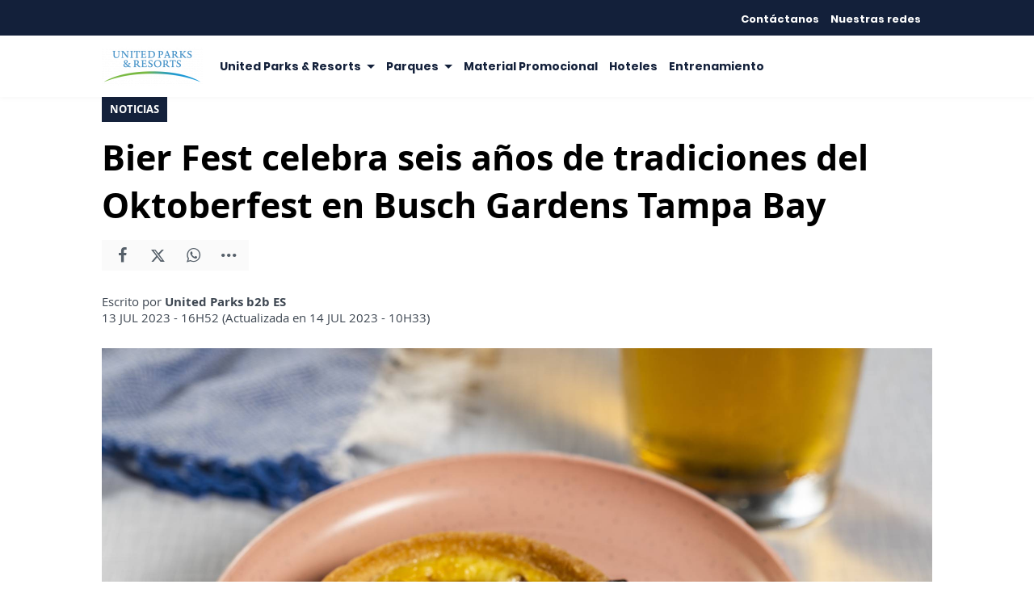

--- FILE ---
content_type: text/html; charset=UTF-8
request_url: https://www.unitedparksb2b.com/es/noticias/bier-fest-celebra-seis-anos-de-tradiciones-del-oktoberfest-en-busch-gardens-tampa-bay
body_size: 7107
content:
<!DOCTYPE html>
<html lang="es-ES">

<head>
			<meta http-equiv="Content-Security-Policy" content="upgrade-insecure-requests">
		<meta name="viewport" content="width=device-width, initial-scale=1.0">

	<meta charset="utf-8"/>
<title>Bier Fest celebra seis años de tradiciones del Oktoberfest en Busch Gardens Tampa Bay</title>
<meta property="revisit-after" content="30 days"/>
<meta property="og:title" content="Bier Fest celebra seis años de tradiciones del Oktoberfest en Busch Gardens Tampa Bay"/>
<meta name="description" content="Bier Fest celebra seis años de tradiciones del Oktoberfest en Busch Gardens Tampa Bay"/>
<meta property="og:description" content="Bier Fest celebra seis años de tradiciones del Oktoberfest en Busch Gardens Tampa Bay"/>
<meta property="article:modified_time" content="2023-07-14T10:33:00-03:00"/>
<meta property="og:site_name" content=""/>
<meta property="og:type" content="website"/>
<meta property="og:url" content="https://www.unitedparksb2b.com/es/noticias/bier-fest-celebra-seis-anos-de-tradiciones-del-oktoberfest-en-busch-gardens-tampa-bay"/>
<meta property="og:image" content="https://www.unitedparksb2b.com/source/files/c/2731/1-004185_600-315-0-0.jpg"/>
<link href="/source/icon/5/favicon.ico" type="image/x-icon" rel="icon"/><link href="/source/icon/5/favicon.ico" type="image/x-icon" rel="shortcut icon"/>	<meta property="og:image:width" content="600"/>
	<meta property="og:image:height" content="315"/>
	<script type="text/javascript">
</script>

<!-- Google Tag Manager -->
<script>(function(w,d,s,l,i){w[l]=w[l]||[];w[l].push({'gtm.start':
new Date().getTime(),event:'gtm.js'});var f=d.getElementsByTagName(s)[0],
j=d.createElement(s),dl=l!='dataLayer'?'&l='+l:'';j.async=true;j.src=
'https://www.googletagmanager.com/gtm.js?id='+i+dl;f.parentNode.insertBefore(j,f);
})(window,document,'script','dataLayer','GTM-PQNK2NQ');</script>
<!-- End Google Tag Manager -->	<link rel="stylesheet" href="/source/fonts/Open_Sans/font.css?no-cache=1">
	<link rel="stylesheet" href="/source/fonts/Poppins/font.css?no-cache=1">

	<link rel="stylesheet" href="/source/dist/wg-plugins.min.css?20251217" disabled="disabled"/>

	<link rel="stylesheet" href="/source/dist/_skins.css?20251217"/>
	<link rel="stylesheet" href="/source/dist/wg-critical.min.css?20251217"/>
	<link rel="stylesheet" href="/source/dist/widgets.min.css?20251217"/>

	<link rel="stylesheet" href="/source/dist/wg-styles.min.css?20251217" disabled="disabled"/>

	<link rel="stylesheet" href="/source/dist/website.min.css?20251217"/>
	<link rel="stylesheet" href="/source/dist/wg-skin.min.css?20251217"/>
	<link rel="preload"
		href="https://www.unitedparksb2b.com/source/files/originals/1-004185.jpg" as="image">
		<style>
		 .redesSociais .widget__content {
    display: flex;
    justify-content: center;
}	</style>

	<link rel="stylesheet" href="/source/fonts/fontello/css/fontello.css" disabled>
	<link rel="stylesheet" href="/source/fonts/material-design-icons/css/material-icons.css"
		disabled>

	
	<script type="text/javascript">
		var globalLanguage = 'pt';
		var reCaptchaKey = '';
									reCaptchaKey = "6LcO1YsaAAAAADROE3OvYBHsJPIci2r5zM4vRaLw";
						</script>
	<base href="/">

	
    			<style type="text/css" data-custom-style-layout>
				@media only screen and (min-width: 1024px) {    .itemMobile, .main__menu .spacer {        display: none!important;    }}			</style>
    

    

    

    

</head>


<body class="
				wg-view 
				seaworld-parks-entertainment 
				light 
						" data-layout-style="background-color: #ffffff;">
	<form method="post" accept-charset="utf-8" data-wglist-params="WidgetBlockIds" action="/es/noticias/bier-fest-celebra-seis-anos-de-tradiciones-del-oktoberfest-en-busch-gardens-tampa-bay"><div style="display:none;"><input type="hidden" name="_method" value="POST"/></div>	<input type="hidden" name="Pages" id="pages" value="null"/>	<input type="hidden" name="Contents" id="contents" value="null"/>	<input type="hidden" name="PageCustom" id="pagecustom" value="null"/>	</form>
	
	
	
	<div id="" class="grid__line grid__line--header seaworld-parks-entertainment-seaworld-b2b-es" data-shade="light" >
	<div class="grid__line-background default " style="">
					</div>
	<div class="grid__container grid__container--top-margin grid__container--bottom-margin" style="position: initial">
		<div class="grid__block" data-type="header" data-cols="12">
		
<div id="" class="
    grid-stack-item  widget HeaderOne 
    0 
    0 
      " data-skin="inherit" gs-x="0" gs-y="0" gs-w="12" gs-h="7" data-position="0">
  <div class="grid-stack-item-content widget__content is-admin seaworld-parks-topo-menus inherit  none hide-upper-on-scroll">

    
          
      <div class="upper links-white" style="--upper-bg-color: var(--secondary-color);">
        <nav class="upper__grid upper__grid--container-contained">
          

                      <div class="upper__menu menu__dp menu__dp--right hover-background">
              
    <ul>
              <li class="">
                      <a href="https://www.unitedparksb2b.com/es/contactanos-seaworld-parks" target="_self">
              Contáctanos            </a>
          
          
        </li>
              <li class="">
                      <a href="https://www.unitedparksb2b.com/es/nuestras-redes" target="_self">
              Nuestras redes            </a>
          
          
        </li>
          </ul>
            </div>
                                      </nav>
      </div>
    
    <div class="main links-secondary" style="--main-bg-color: var(--primary-color);">
      <nav class="main__grid main__grid--logo-left upper__grid--container-contained">
        <div class="main__menu menu__dp menu__dp--left hover-background">
          
    <ul>
              <li class="submenu ">
                      <a href="#" target="_self">
              United Parks & Resorts            </a>
          
                      
              
    <ul>
              <li class="">
                      <a href="https://www.unitedparksb2b.com/es/sobre-seaworld-parks-entertainment" target="_self">
              Quienes somos            </a>
          
          
        </li>
              <li class="">
                      <a href="https://www.unitedparksb2b.com/es/cashless-1" target="_self">
              Cashless            </a>
          
          
        </li>
              <li class="">
                      <a href="https://www.unitedparksb2b.com/es/parques/quick-queue" target="_self">
              Quick Queue®            </a>
          
          
        </li>
          </ul>

                        
        </li>
              <li class="submenu ">
                      <a href="#" target="_self">
              Parques            </a>
          
                      
              
    <ul>
              <li class="">
                      <a href="#" target="_self">
              SeaWorld Orlando            </a>
          
          
        </li>
              <li class="">
                      <a href="https://www.unitedparksb2b.com/parques/busch-gardens-tampa" target="_self">
              Busch Gardens Tampa Bay            </a>
          
          
        </li>
              <li class="">
                      <a href="https://www.unitedparksb2b.com/parques/aquatica-orlando" target="_self">
              Aquatica Orlando            </a>
          
          
        </li>
              <li class="">
                      <span>
                            Discovery Cove            </span>
          
          
        </li>
              <li class="">
                      <a href="#" target="_self">
              Adventure Island Tampa Bay            </a>
          
          
        </li>
          </ul>

                        
        </li>
              <li class="">
                      <a href="https://www.unitedparksb2b.com/es/materiais" target="_self">
              Material Promocional            </a>
          
          
        </li>
              <li class="">
                      <a href="https://www.unitedparksb2b.com/es/hoteles" target="_self">
              Hoteles            </a>
          
          
        </li>
              <li class="">
                      <a href="https://www.unitedparksb2b.com/es/entrenamiento" target="_self">
              Entrenamiento            </a>
          
          
        </li>
              <li class="spacer ">
          
          
        </li>
              <li class="itemMobile ">
                      <a href="https://www.unitedparksb2b.com/es/contactanos-seaworld-parks" target="_self">
              Contáctanos            </a>
          
          
        </li>
              <li class="itemMobile ">
                      <a href="https://www.unitedparksb2b.com/es/nuestras-redes" target="_self">
              Nuestras redes            </a>
          
          
        </li>
          </ul>
        </div>
        <div class="main__logo">
                      <a href="https://www.unitedparksb2b.com/es" class="logo-smmal">
              <img src="https://www.unitedparksb2b.com/source/files/c/3446/United_Parks__Resorts_stacked_logo_Small-128021_125-48-0-0.jpg" class="force-img" alt=""/>            </a>
                  </div>
        <div class="main__actions">
                              <span class="m-menu-trigger "><i class="icon-menu"></i></span>
        </div>
      </nav>
    </div>

  </div>
</div>

<div class="HeaderOne__m-menu links-secondary">
  <div class="backdrop m-menu-close"></div>
  <aside style="--title-bg-color: var(--primary-color)">
    <nav>
      <p class="title m-menu-close">
        <span class="trigger">
          <i class="icon-cancel"></i>
          <span>Cerrar</span>
        </span>
              </p>
      
    <ul>
              <li class="submenu ">
                      <span>
                            United Parks & Resorts            </span>
          
                                    <div>
                <p class="title">
                  <span class="trigger">
                    <i class="icon-left"></i>
                    <span>United Parks & Resorts</span>
                  </span>
                </p>
              
              
    <ul>
              <li class="">
                      <a href="https://www.unitedparksb2b.com/es/sobre-seaworld-parks-entertainment" target="_self">
              Quienes somos            </a>
          
          
        </li>
              <li class="">
                      <a href="https://www.unitedparksb2b.com/es/cashless-1" target="_self">
              Cashless            </a>
          
          
        </li>
              <li class="">
                      <a href="https://www.unitedparksb2b.com/es/parques/quick-queue" target="_self">
              Quick Queue®            </a>
          
          
        </li>
          </ul>

                            </div>
                      
        </li>
              <li class="submenu ">
                      <span>
                            Parques            </span>
          
                                    <div>
                <p class="title">
                  <span class="trigger">
                    <i class="icon-left"></i>
                    <span>Parques</span>
                  </span>
                </p>
              
              
    <ul>
              <li class="">
                      <a href="#" target="_self">
              SeaWorld Orlando            </a>
          
          
        </li>
              <li class="">
                      <a href="https://www.unitedparksb2b.com/parques/busch-gardens-tampa" target="_self">
              Busch Gardens Tampa Bay            </a>
          
          
        </li>
              <li class="">
                      <a href="https://www.unitedparksb2b.com/parques/aquatica-orlando" target="_self">
              Aquatica Orlando            </a>
          
          
        </li>
              <li class="">
                      <span>
                            Discovery Cove            </span>
          
          
        </li>
              <li class="">
                      <a href="#" target="_self">
              Adventure Island Tampa Bay            </a>
          
          
        </li>
          </ul>

                            </div>
                      
        </li>
              <li class="">
                      <a href="https://www.unitedparksb2b.com/es/materiais" target="_self">
              Material Promocional            </a>
          
          
        </li>
              <li class="">
                      <a href="https://www.unitedparksb2b.com/es/hoteles" target="_self">
              Hoteles            </a>
          
          
        </li>
              <li class="">
                      <a href="https://www.unitedparksb2b.com/es/entrenamiento" target="_self">
              Entrenamiento            </a>
          
          
        </li>
              <li class="spacer ">
          
          
        </li>
              <li class="itemMobile ">
                      <a href="https://www.unitedparksb2b.com/es/contactanos-seaworld-parks" target="_self">
              Contáctanos            </a>
          
          
        </li>
              <li class="itemMobile ">
                      <a href="https://www.unitedparksb2b.com/es/nuestras-redes" target="_self">
              Nuestras redes            </a>
          
          
        </li>
          </ul>
    </nav>
      </aside>
</div>		</div>
			</div>
</div><div class="wg-post wg-post--a wg-post--header">
	<div class="info container">

		
							<span class="wg-badge">Noticias</span>
			
				<h1>Bier Fest celebra seis años de tradiciones del Oktoberfest en Busch Gardens Tampa Bay</h1>
		
		<div class="wg-share-hrz">
	<a href="https://www.facebook.com/share.php?u=https://www.unitedparksb2b.com/es/noticias/bier-fest-celebra-seis-anos-de-tradiciones-del-oktoberfest-en-busch-gardens-tampa-bay		&title=">
		<i class="icon-facebook"></i>
	</a>
	<a href="https://twitter.com/share?
		url=https://www.unitedparksb2b.com/es/noticias/bier-fest-celebra-seis-anos-de-tradiciones-del-oktoberfest-en-busch-gardens-tampa-bay		&text=">
		<i class="icon-twitter"></i>
	</a> 
	<a href="https://api.whatsapp.com/send?text=https://www.unitedparksb2b.com/es/noticias/bier-fest-celebra-seis-anos-de-tradiciones-del-oktoberfest-en-busch-gardens-tampa-bay" data-action="share/whatsapp/share">
		<i class="icon-whatsapp"></i>
	</a>
	<div class="wg-share-hrz__dots">
		<i class="icon-dot-3"></i>
		<div class="wg-share-hrz__dropdown">
			<div> 
				<a href="https://www.linkedin.com/shareArticle?url=https://www.unitedparksb2b.com/es/noticias/bier-fest-celebra-seis-anos-de-tradiciones-del-oktoberfest-en-busch-gardens-tampa-bay&title="><i class="icon-linkedin"></i> <span>Linkedin</span></a>
				<a href="mailto:?subject=&body=Olá, acho que você se interessaria em conhecer este conteúdo: https://www.unitedparksb2b.com/es/noticias/bier-fest-celebra-seis-anos-de-tradiciones-del-oktoberfest-en-busch-gardens-tampa-bay"><i class="icon-mail-alt"></i> <span>Enviar por email</span></a>
			</div>
		</div>
	</div>
</div>
		<div class="author">
						<div class="author__info">
				<p>Escrito por <b>United Parks b2b ES</b>
				</p>
				<p>
					13 JUL 2023 - 16H52											(Actualizada en 	14 JUL 2023 - 10H33)
									</p>
			</div>
		</div>
	</div>

			<picture class="wg-post__featured-img container">
						<img src="https://www.unitedparksb2b.com/source/files/c/2731/1-004185_2048-1365-0-0.jpg" alt=""/>		</picture>
	</div>
<div id="" class="grid__line grid__line--reserved " data-shade="light" >
	<div class="grid__line-background default " style="background-color: #ffffff;">
					</div>
	<div class="grid__container grid__container--center grid__container--top-margin grid__container--bottom-margin">
		<div class="grid__block" data-type="content" data-cols="12" reserved>
				
<div class="wg-post wg-post--body">
			<div class="wg-text container">
			<p>El estilo alemán regresa a Busch Gardens Tampa Bay con el evento Bier Fest, una celebración que ocurrirá los viernes, sábados y domingos del 21 de julio al 4 de septiembre. Completando seis años, esta edición será la más larga e incluirá 15 nuevos platos inspirados en la cocina alemana y el tradicional Oktoberfest. </p><p>El evento ya esta incluido con el boleto de entrada al parque y ofrece comidas y bebidas típicas que se pueden comprar por separado. Esta es una oportunidad única de vivir y experimentar la cultura alemana directamente desde Florida. Además de la gastronomía, los visitantes también podrán divertirse con presentaciones de artistas locales, actividades para toda la familia, encuentros con animales y atracciones emocionantes.  </p><p><b> Un menú con muchas nuevas delicias </b></p><p>Las opciones gastronómicas de este año incluyen diferentes platos inspirados en el Oktoberfest, que incluyen: </p><ul><li>¡Nuevo! Bierwurst (salchicha alemana) con repollo rojo y pretzel </li><li>¡Nuevo! Bratwurst (salchicha alemana) en pretzel con mostaza picante </li><li>¡Nuevo! Schnitzel de pollo con pasta spätzle alemana en mantequilla oscura </li><li>¡Nuevo! Currywurst (salchicha de cerdo sazonada con kétchup y curry) </li><li>¡Nuevo! Ensalada de patata alemana </li><li>¡Nuevo! Goulash (plato de carne) </li><li>¡Nuevo! Kielbasa (salchicha de ternera) y Chucrut  </li><li>¡Nuevo! Tarta de cebolla </li><li>¡Nuevo! Variedad de cupcakes (chocolate alemán, selva negra, galletas de jengibre y palomitas de maíz caramelizadas) </li><li>¡Nuevo! Donut de cerveza negra </li></ul><p><b>Opciones refrescantes para acompañar </b></p><p>El Bier Fest contará con diferentes bebidas, incluyendo cervezas, cervezas de barril, vinos y sidras, con más de 60 opciones refrescantes. Las bebidas alcohólicas solo se sirven a visitantes mayores de 21 años, previa presentación de un documento de identidad. </p><p> </p><ul><li>3 Daughters Raspberry Lemonade (Sidra) </li><li>Marker 48 Red Right Return (Red Ale) </li><li>Samuel Adams Oktoberfest (Marzen) </li><li>Terrapin Hopsecutioner (IPA) </li><li>Wicked Weed – Strawberry Kiwi Burst (Session Sour) </li></ul><p> </p><p>Para sacar aún más provecho, los visitantes pueden experimentar todas las opciones de alimentos y bebidas que se ofrecen en el festival mediante la compra de tarjetas que incluyen 5, 8 o 12 muestras. Los Sampler Lanyards están disponibles para su compra en línea. </p>					</div>
		</div>

<div class="wg-read-more-card"> 
			<a href="https://www.unitedparksb2b.com/es/materiais/press-releases/seaworld-orlando-anuncia-el-regreso-de-inside-look-el-evento-que-abre-las-puertas-a-las-areas-entre-bastidores-del-parque" class="swiper-slide card">
			<img src="https://www.unitedparksb2b.com/source/files/c/5542/sea-701253_324-182-5-0.jpg" width="324" height="182" title="sea" alt="sea"/>			<div class="card__info">
				<div class="wg-badge">Press releases</div>
				<p class="card__title">SeaWorld Orlando anuncia el regreso de “Inside Look”, el evento que abre las puertas a las áreas entre bastidores del parque </p>
				<p class="card__resume"></p>
				<time>12 ENE 2026 - 12H55</time>
			</div>
		</a>
			<a href="https://www.unitedparksb2b.com/es/noticias/seaworld-orlando-anuncia-el-regreso-de-inside-look-el-evento-que-abre-las-puertas-a-las-areas-entre-bastidores-del-parque" class="swiper-slide card">
			<img src="https://www.unitedparksb2b.com/source/files/c/5542/sea-701253_324-182-5-0.jpg" width="324" height="182" title="sea" alt="sea"/>			<div class="card__info">
				<div class="wg-badge">Noticias</div>
				<p class="card__title">SeaWorld Orlando anuncia el regreso de “Inside Look”, el evento que abre las puertas a las áreas entre bastidores del parque</p>
				<p class="card__resume"></p>
				<time>12 ENE 2026 - 12H45</time>
			</div>
		</a>
			<a href="https://www.unitedparksb2b.com/es/materiais/press-releases/united-parks-resorts-celebra-la-llegada-de-2026-con-oferta-especial-y-aun-mas-descuentos" class="swiper-slide card">
			<img src="https://www.unitedparksb2b.com/source/files/c/5500/0d2369bd-1f0f-4e43-8e00-c04fd3051bc3-843758_324-182-0-0.jpg" width="324" height="182" title="0d2369bd-1f0f-4e43-8e00-c04fd3051bc3" alt="0d2369bd-1f0f-4e43-8e00-c04fd3051bc3"/>			<div class="card__info">
				<div class="wg-badge">Press releases</div>
				<p class="card__title">United Parks & Resorts celebra la llegada de 2026 con oferta especial y aún más descuentos</p>
				<p class="card__resume"></p>
				<time>19 DIC 2025 - 15H25</time>
			</div>
		</a>
	</div>
<div class="wg-comments"
	data-load-path="https://www.unitedparksb2b.com/es/ajax-busca-comentarios"
	data-page="1"
	data-id="585"
	data-table=""
	>
	<div class="wg-comments__head">
					<span>Sé el primero en comentar.</span>
			</div>
			<p>
			Los comentarios y reseñas son responsabilidad exclusiva de sus autores y no representan la opinión del sitio web.		</p>
		<form action="https://www.unitedparksb2b.com/es/ajax-salva-comentario" class="wg-form ajax-form">
			<div class="row">
				<input type="hidden" name="table_name" value="ContentArchives">
				<input type="hidden" name="page_current_url" value="https://www.unitedparksb2b.com/es/noticias/bier-fest-celebra-seis-anos-de-tradiciones-del-oktoberfest-en-busch-gardens-tampa-bay">
				<input type="hidden" name="table_id" value="585">
				<input type="hidden" name="navigation_tree_id" value="148">
				<div class="field col-sm-6">
					<label for="">Tu Nombre</label>
					<input type="text" name="name" placeholder="ex.: Maria Aparecida" required="">
				</div>
				<div class="field col-sm-6">
					<label for="">Tu e-mail</label>
					<input type="email" name="EMAILkajrhfriuherg" placeholder="ex.: email@email.com" required="">
				</div>
			</div>
			<div class="row">
				<div class="field field--count col-sm-12">
					<label for="">Tu comentario</label>
										<textarea name="content" maxlength="500" placeholder="Limite de 500 caracteres" required></textarea>
					<span class="field__counter">0</span>
				</div>
			</div>
			<!-- h o n e y p o t s -->
			 <div class="input text"><input type="text" name="email" autocomplete="new-password" style="opacity: 0; height: 0; width: 0; position: absolute; z-index: -1" id="email"/></div>			 <div class="input text"><input type="text" name="phone" autocomplete="new-password" style="opacity: 0; height: 0; width: 0; position: absolute; z-index: -1" id="phone"/></div>			<div class="submit">
				<button class="wg-btn g-recaptcha" id="recaptchaCommentsForm">Enviar</button>
			</div>
		</form>
		<div class="wg-comments__comments"></div>
	<div class="wg-comments__load">
		<button class="wg-btn">Cargar más</button>
	</div>
</div>
<div class="wg-share-vtc">
	<div class="wg-share-vtc__links">
		<a class="wg-share-vtc__facebook" href="https://www.facebook.com/share.php?u=https://www.unitedparksb2b.com/es/noticias/bier-fest-celebra-seis-anos-de-tradiciones-del-oktoberfest-en-busch-gardens-tampa-bay			&title=Bier Fest celebra seis años de tradiciones del Oktoberfest en Busch Gardens Tampa Bay">
			<i class="icon-facebook"></i>
		</a>
		<a class="wg-share-vtc__twitter" href="https://twitter.com/share?
			url=https://www.unitedparksb2b.com/es/noticias/bier-fest-celebra-seis-anos-de-tradiciones-del-oktoberfest-en-busch-gardens-tampa-bay			text=Bier Fest celebra seis años de tradiciones del Oktoberfest en Busch Gardens Tampa Bay">
			<i class="icon-twitter"></i>
		</a>
		<a class="wg-share-vtc__whatsapp" href="https://api.whatsapp.com/send?text=https://www.unitedparksb2b.com/es/noticias/bier-fest-celebra-seis-anos-de-tradiciones-del-oktoberfest-en-busch-gardens-tampa-bay" width="680" height="800" data-action="share/whatsapp/share">
			<i class="icon-whatsapp"></i>
		</a>
		<div class="wg-share-vtc__dots">
			<i class="icon-dot-3"></i>
			<div class="wg-share-vtc__dropdown">
				<div>
					<a href="https://www.linkedin.com/shareArticle?url=https://www.unitedparksb2b.com/es/noticias/bier-fest-celebra-seis-anos-de-tradiciones-del-oktoberfest-en-busch-gardens-tampa-bay&title=Bier Fest celebra seis años de tradiciones del Oktoberfest en Busch Gardens Tampa Bay"><i class="icon-linkedin"></i> <span>Linkedin</span></a>
					<a href="mailto:?subject=Bier Fest celebra seis años de tradiciones del Oktoberfest en Busch Gardens Tampa Bay&body=Olá, acho que você se interessaria em conhecer este conteúdo: https://www.unitedparksb2b.com/es/noticias/bier-fest-celebra-seis-anos-de-tradiciones-del-oktoberfest-en-busch-gardens-tampa-bay"><i class="icon-mail-alt"></i> <span>Enviar por email</span></a>
				</div>
			</div>
		</div>
	</div>
</div>
		</div>
			</div>
</div><div id="" class="grid__line grid__line--footer " data-shade="light" >
	<div class="grid__line-background default " style="">
					</div>
	<div class="grid__container grid__container--center grid__container--top-margin grid__container--bottom-margin" style="position: initial">
		<div class="grid__block" data-type="footer" data-cols="12">
			<div id="" class="grid-stack-item widget LayoutImage
	 
	0 
	skin-inherit	inherit	0	0	0" data-skin="skin-inherit" data-shade="inherit" gs-x="0" gs-y="0" gs-w="12" gs-h="9" data-position="0">
	<div class="grid-stack-item-content widget__content is-admin skin-inherit inherit  none">
		
			
			<picture class="image 
														" onclick="javascript:void(0)" style="
					background-color: transparent;
				">
				<img loading="lazy" src="https://www.unitedparksb2b.com/source/files/c/3538/United_Parks__Resorts_Logo_FL_5-Brand_sales_1_Line_P_RGB-309912_4719-1360-0-0.jpg" class="force-img none"   style="
						align-self: center;
						justify-self: center;
						border-radius: none;
						box-shadow: none;
						object-position: center center;
						object-fit: contain;
																		"/>
							</picture>

				</div>
</div>		</div>
			</div>
</div>
	<div class="form-message"></div>

	<div class="wg-video-lightbox" data-render-path="/wg/wg_video_lightbox">
    <a href="" class="close"><i class="icon-cancel"></i></a>
    <div class="mask"></div>
</div><div class="wg-lightbox wg-lightbox-boleto">
	<div class="wg-lightbox__mask"></div>
	<div class="panel">
		<span class="panel__close close"><i class="icon-cancel"></i></span>
		<p class="panel__title">Boleto</p>
		<iframe src=""></iframe>
	</div>
</div>



<div class="wg-report-error">
	<div class="wg-report-error__box">
		<section class="wg-report-head">
			<p class="wg-report-head__title">
				Reportar erro!				<i class="icon-cancel"></i>
			</p>
			<p class="wg-report-head__text">
				Comunique-nos sobre qualquer erro de digitação, língua portuguesa, ou de uma informação equivocada que você possa ter encontrado nesta página:			</p>
		</section>
		<section class="wg-report-body">
							<p class="wg-report-body__author">
					Por					United Parks b2b ES,
					em					Noticias				</p>
			
			<h3 class="wg-report-body__title"></h3>

			<form method="post" accept-charset="utf-8" data-callback="wgReportErrorClose" class="wg-form ajax-form" novalidate="novalidate" action="https://www.unitedparksb2b.com/es/ajax-reportar-erro"><div style="display:none;"><input type="hidden" name="_method" value="POST" /></div>			<input type="hidden" name="content_url" id="content-url" />
			<input type="hidden" name="content_title" id="content-title" />
			<div class="row">
				<div  class="field col-sm-6"  required ><label for="name">Nombre:</label><input type="text" name="name" placeholder="Digite su nombre completo" required="required" id="name" /></div>				<div  class="field col-sm-6 field--email"  ><label for="emailkajrhfriuherg">E-mail:</label><input type="text" name="EMAILkajrhfriuherg" placeholder="Ex.: mail@mail.com" required="required" id="emailkajrhfriuherg" /></div>			</div>
			<div class="row">
				<div  class="field col-sm-12"  ><label for="text">Descrição do erro:</label><textarea name="text" placeholder="Digite aqui" rows="2" required="required" id="text"></textarea></div>			</div>
			<!-- h o n e y p o t s -->
			<div class="input text"><input type="text" name="email" autocomplete="new-password" style="opacity: 0; height: 0; width: 0; position: absolute; z-index: -1" id="email"/></div>			<div class="input text"><input type="text" name="phone" autocomplete="new-password" style="opacity: 0; height: 0; width: 0; position: absolute; z-index: -1" id="phone"/></div>			<div class="submit">
				<button class="wg-btn g-recaptcha" id="recaptchaErrorReport">
					Enviar				</button>
				<span class="wg-report-body__ps">
					Obs.: Link e título da página são enviados automaticamente.				</span>
			</div>

			</form>		</section>
	</div>
</div>
	<script src="/source/dist/wg-critical.min.js"></script>
<!-- Google Tag Manager (noscript) -->
<noscript><iframe src="https://www.googletagmanager.com/ns.html?id=GTM-PQNK2NQ"
height="0" width="0" style="display:none;visibility:hidden"></iframe></noscript>
<!-- End Google Tag Manager (noscript) -->
	<script src="/source/dist/wg-grid.min.js?20251217"></script>

	<script src="/source/dist/wg-plugins.min.js?20251217" defer="defer"></script>
	<script src="/source/dist/wg-form.min.js?20251217" defer="defer"></script>
	<script src="/source/dist/wg-view.min.js?20251217" defer="defer"></script>
	<script src="/source/dist/wg-user.min.js?20251217" defer="defer"></script>
	<script src="/source/dist/widgets.min.js?20251217" defer="defer"></script>
	<script src="/source/dist/website.min.js?20251217" defer="defer"></script>
<!-- FACEBOOK -->
<div id="fb-root"></div>
<script>
  window.addEventListener('DOMContentLoaded', function() {

    if (!document.querySelector('[class*="wg-share-"]')) return

    (function(d, s, id) {
      var js, fjs = d.getElementsByTagName(s)[0];
      if (d.getElementById(id)) return;
      js = d.createElement(s);
      js.id = id;
      js.src = "//connect.facebook.net/pt_BR/sdk.js#xfbml=1&version=v2.8&appId=241332212655436";
      fjs.parentNode.insertBefore(js, fjs);
    }(document, 'script', 'facebook-jssdk'));

    window.twttr = (function(d, s, id) {
      var js, fjs = d.getElementsByTagName(s)[0],
        t = window.twttr || {};
      if (d.getElementById(id)) return t;
      js = d.createElement(s);
      js.id = id;
      js.src = "https://platform.twitter.com/widgets.js";
      fjs.parentNode.insertBefore(js, fjs);

      t._e = [];
      t.ready = function(f) {
        t._e.push(f);
      };

      return t;
    }(document, "script", "twitter-wjs"));
  })
</script><div 
  id="widgetLightbox"
  class="wg-custom-lightbox "
  data-lightbox="#widgetLightbox"
  data-on-open=""
  data-on-close="">
  
  <div class="wg-custom-lightbox__content"  >
    <div class="lb-head" style="border:none;margin:0">
      <i class="icon icon-cancel wg-custom-lightbox-close" style="right:0" data-lightbox="#widgetLightbox"></i>
    </div>
    <div class="lb-body wg-text">
          </div>
  </div>
</div>
<div 
  id="customLb"
  class="wg-custom-lightbox "
  data-lightbox="#customLb"
  data-on-open=""
  data-on-close="">
  
  <div class="wg-custom-lightbox__content"  >
    <div class="lb-head" style="border:none;margin:0">
      <i class="icon icon-cancel wg-custom-lightbox-close" style="right:0" data-lightbox="#customLb"></i>
    </div>
    <div class="lb-body wg-text">
          </div>
  </div>
</div>
</body>

</html>

--- FILE ---
content_type: text/html; charset=utf-8
request_url: https://www.google.com/recaptcha/api2/anchor?ar=1&k=6LcO1YsaAAAAADROE3OvYBHsJPIci2r5zM4vRaLw&co=aHR0cHM6Ly93d3cudW5pdGVkcGFya3NiMmIuY29tOjQ0Mw..&hl=en&v=PoyoqOPhxBO7pBk68S4YbpHZ&size=invisible&anchor-ms=20000&execute-ms=30000&cb=hpao0ev9zqau
body_size: 49413
content:
<!DOCTYPE HTML><html dir="ltr" lang="en"><head><meta http-equiv="Content-Type" content="text/html; charset=UTF-8">
<meta http-equiv="X-UA-Compatible" content="IE=edge">
<title>reCAPTCHA</title>
<style type="text/css">
/* cyrillic-ext */
@font-face {
  font-family: 'Roboto';
  font-style: normal;
  font-weight: 400;
  font-stretch: 100%;
  src: url(//fonts.gstatic.com/s/roboto/v48/KFO7CnqEu92Fr1ME7kSn66aGLdTylUAMa3GUBHMdazTgWw.woff2) format('woff2');
  unicode-range: U+0460-052F, U+1C80-1C8A, U+20B4, U+2DE0-2DFF, U+A640-A69F, U+FE2E-FE2F;
}
/* cyrillic */
@font-face {
  font-family: 'Roboto';
  font-style: normal;
  font-weight: 400;
  font-stretch: 100%;
  src: url(//fonts.gstatic.com/s/roboto/v48/KFO7CnqEu92Fr1ME7kSn66aGLdTylUAMa3iUBHMdazTgWw.woff2) format('woff2');
  unicode-range: U+0301, U+0400-045F, U+0490-0491, U+04B0-04B1, U+2116;
}
/* greek-ext */
@font-face {
  font-family: 'Roboto';
  font-style: normal;
  font-weight: 400;
  font-stretch: 100%;
  src: url(//fonts.gstatic.com/s/roboto/v48/KFO7CnqEu92Fr1ME7kSn66aGLdTylUAMa3CUBHMdazTgWw.woff2) format('woff2');
  unicode-range: U+1F00-1FFF;
}
/* greek */
@font-face {
  font-family: 'Roboto';
  font-style: normal;
  font-weight: 400;
  font-stretch: 100%;
  src: url(//fonts.gstatic.com/s/roboto/v48/KFO7CnqEu92Fr1ME7kSn66aGLdTylUAMa3-UBHMdazTgWw.woff2) format('woff2');
  unicode-range: U+0370-0377, U+037A-037F, U+0384-038A, U+038C, U+038E-03A1, U+03A3-03FF;
}
/* math */
@font-face {
  font-family: 'Roboto';
  font-style: normal;
  font-weight: 400;
  font-stretch: 100%;
  src: url(//fonts.gstatic.com/s/roboto/v48/KFO7CnqEu92Fr1ME7kSn66aGLdTylUAMawCUBHMdazTgWw.woff2) format('woff2');
  unicode-range: U+0302-0303, U+0305, U+0307-0308, U+0310, U+0312, U+0315, U+031A, U+0326-0327, U+032C, U+032F-0330, U+0332-0333, U+0338, U+033A, U+0346, U+034D, U+0391-03A1, U+03A3-03A9, U+03B1-03C9, U+03D1, U+03D5-03D6, U+03F0-03F1, U+03F4-03F5, U+2016-2017, U+2034-2038, U+203C, U+2040, U+2043, U+2047, U+2050, U+2057, U+205F, U+2070-2071, U+2074-208E, U+2090-209C, U+20D0-20DC, U+20E1, U+20E5-20EF, U+2100-2112, U+2114-2115, U+2117-2121, U+2123-214F, U+2190, U+2192, U+2194-21AE, U+21B0-21E5, U+21F1-21F2, U+21F4-2211, U+2213-2214, U+2216-22FF, U+2308-230B, U+2310, U+2319, U+231C-2321, U+2336-237A, U+237C, U+2395, U+239B-23B7, U+23D0, U+23DC-23E1, U+2474-2475, U+25AF, U+25B3, U+25B7, U+25BD, U+25C1, U+25CA, U+25CC, U+25FB, U+266D-266F, U+27C0-27FF, U+2900-2AFF, U+2B0E-2B11, U+2B30-2B4C, U+2BFE, U+3030, U+FF5B, U+FF5D, U+1D400-1D7FF, U+1EE00-1EEFF;
}
/* symbols */
@font-face {
  font-family: 'Roboto';
  font-style: normal;
  font-weight: 400;
  font-stretch: 100%;
  src: url(//fonts.gstatic.com/s/roboto/v48/KFO7CnqEu92Fr1ME7kSn66aGLdTylUAMaxKUBHMdazTgWw.woff2) format('woff2');
  unicode-range: U+0001-000C, U+000E-001F, U+007F-009F, U+20DD-20E0, U+20E2-20E4, U+2150-218F, U+2190, U+2192, U+2194-2199, U+21AF, U+21E6-21F0, U+21F3, U+2218-2219, U+2299, U+22C4-22C6, U+2300-243F, U+2440-244A, U+2460-24FF, U+25A0-27BF, U+2800-28FF, U+2921-2922, U+2981, U+29BF, U+29EB, U+2B00-2BFF, U+4DC0-4DFF, U+FFF9-FFFB, U+10140-1018E, U+10190-1019C, U+101A0, U+101D0-101FD, U+102E0-102FB, U+10E60-10E7E, U+1D2C0-1D2D3, U+1D2E0-1D37F, U+1F000-1F0FF, U+1F100-1F1AD, U+1F1E6-1F1FF, U+1F30D-1F30F, U+1F315, U+1F31C, U+1F31E, U+1F320-1F32C, U+1F336, U+1F378, U+1F37D, U+1F382, U+1F393-1F39F, U+1F3A7-1F3A8, U+1F3AC-1F3AF, U+1F3C2, U+1F3C4-1F3C6, U+1F3CA-1F3CE, U+1F3D4-1F3E0, U+1F3ED, U+1F3F1-1F3F3, U+1F3F5-1F3F7, U+1F408, U+1F415, U+1F41F, U+1F426, U+1F43F, U+1F441-1F442, U+1F444, U+1F446-1F449, U+1F44C-1F44E, U+1F453, U+1F46A, U+1F47D, U+1F4A3, U+1F4B0, U+1F4B3, U+1F4B9, U+1F4BB, U+1F4BF, U+1F4C8-1F4CB, U+1F4D6, U+1F4DA, U+1F4DF, U+1F4E3-1F4E6, U+1F4EA-1F4ED, U+1F4F7, U+1F4F9-1F4FB, U+1F4FD-1F4FE, U+1F503, U+1F507-1F50B, U+1F50D, U+1F512-1F513, U+1F53E-1F54A, U+1F54F-1F5FA, U+1F610, U+1F650-1F67F, U+1F687, U+1F68D, U+1F691, U+1F694, U+1F698, U+1F6AD, U+1F6B2, U+1F6B9-1F6BA, U+1F6BC, U+1F6C6-1F6CF, U+1F6D3-1F6D7, U+1F6E0-1F6EA, U+1F6F0-1F6F3, U+1F6F7-1F6FC, U+1F700-1F7FF, U+1F800-1F80B, U+1F810-1F847, U+1F850-1F859, U+1F860-1F887, U+1F890-1F8AD, U+1F8B0-1F8BB, U+1F8C0-1F8C1, U+1F900-1F90B, U+1F93B, U+1F946, U+1F984, U+1F996, U+1F9E9, U+1FA00-1FA6F, U+1FA70-1FA7C, U+1FA80-1FA89, U+1FA8F-1FAC6, U+1FACE-1FADC, U+1FADF-1FAE9, U+1FAF0-1FAF8, U+1FB00-1FBFF;
}
/* vietnamese */
@font-face {
  font-family: 'Roboto';
  font-style: normal;
  font-weight: 400;
  font-stretch: 100%;
  src: url(//fonts.gstatic.com/s/roboto/v48/KFO7CnqEu92Fr1ME7kSn66aGLdTylUAMa3OUBHMdazTgWw.woff2) format('woff2');
  unicode-range: U+0102-0103, U+0110-0111, U+0128-0129, U+0168-0169, U+01A0-01A1, U+01AF-01B0, U+0300-0301, U+0303-0304, U+0308-0309, U+0323, U+0329, U+1EA0-1EF9, U+20AB;
}
/* latin-ext */
@font-face {
  font-family: 'Roboto';
  font-style: normal;
  font-weight: 400;
  font-stretch: 100%;
  src: url(//fonts.gstatic.com/s/roboto/v48/KFO7CnqEu92Fr1ME7kSn66aGLdTylUAMa3KUBHMdazTgWw.woff2) format('woff2');
  unicode-range: U+0100-02BA, U+02BD-02C5, U+02C7-02CC, U+02CE-02D7, U+02DD-02FF, U+0304, U+0308, U+0329, U+1D00-1DBF, U+1E00-1E9F, U+1EF2-1EFF, U+2020, U+20A0-20AB, U+20AD-20C0, U+2113, U+2C60-2C7F, U+A720-A7FF;
}
/* latin */
@font-face {
  font-family: 'Roboto';
  font-style: normal;
  font-weight: 400;
  font-stretch: 100%;
  src: url(//fonts.gstatic.com/s/roboto/v48/KFO7CnqEu92Fr1ME7kSn66aGLdTylUAMa3yUBHMdazQ.woff2) format('woff2');
  unicode-range: U+0000-00FF, U+0131, U+0152-0153, U+02BB-02BC, U+02C6, U+02DA, U+02DC, U+0304, U+0308, U+0329, U+2000-206F, U+20AC, U+2122, U+2191, U+2193, U+2212, U+2215, U+FEFF, U+FFFD;
}
/* cyrillic-ext */
@font-face {
  font-family: 'Roboto';
  font-style: normal;
  font-weight: 500;
  font-stretch: 100%;
  src: url(//fonts.gstatic.com/s/roboto/v48/KFO7CnqEu92Fr1ME7kSn66aGLdTylUAMa3GUBHMdazTgWw.woff2) format('woff2');
  unicode-range: U+0460-052F, U+1C80-1C8A, U+20B4, U+2DE0-2DFF, U+A640-A69F, U+FE2E-FE2F;
}
/* cyrillic */
@font-face {
  font-family: 'Roboto';
  font-style: normal;
  font-weight: 500;
  font-stretch: 100%;
  src: url(//fonts.gstatic.com/s/roboto/v48/KFO7CnqEu92Fr1ME7kSn66aGLdTylUAMa3iUBHMdazTgWw.woff2) format('woff2');
  unicode-range: U+0301, U+0400-045F, U+0490-0491, U+04B0-04B1, U+2116;
}
/* greek-ext */
@font-face {
  font-family: 'Roboto';
  font-style: normal;
  font-weight: 500;
  font-stretch: 100%;
  src: url(//fonts.gstatic.com/s/roboto/v48/KFO7CnqEu92Fr1ME7kSn66aGLdTylUAMa3CUBHMdazTgWw.woff2) format('woff2');
  unicode-range: U+1F00-1FFF;
}
/* greek */
@font-face {
  font-family: 'Roboto';
  font-style: normal;
  font-weight: 500;
  font-stretch: 100%;
  src: url(//fonts.gstatic.com/s/roboto/v48/KFO7CnqEu92Fr1ME7kSn66aGLdTylUAMa3-UBHMdazTgWw.woff2) format('woff2');
  unicode-range: U+0370-0377, U+037A-037F, U+0384-038A, U+038C, U+038E-03A1, U+03A3-03FF;
}
/* math */
@font-face {
  font-family: 'Roboto';
  font-style: normal;
  font-weight: 500;
  font-stretch: 100%;
  src: url(//fonts.gstatic.com/s/roboto/v48/KFO7CnqEu92Fr1ME7kSn66aGLdTylUAMawCUBHMdazTgWw.woff2) format('woff2');
  unicode-range: U+0302-0303, U+0305, U+0307-0308, U+0310, U+0312, U+0315, U+031A, U+0326-0327, U+032C, U+032F-0330, U+0332-0333, U+0338, U+033A, U+0346, U+034D, U+0391-03A1, U+03A3-03A9, U+03B1-03C9, U+03D1, U+03D5-03D6, U+03F0-03F1, U+03F4-03F5, U+2016-2017, U+2034-2038, U+203C, U+2040, U+2043, U+2047, U+2050, U+2057, U+205F, U+2070-2071, U+2074-208E, U+2090-209C, U+20D0-20DC, U+20E1, U+20E5-20EF, U+2100-2112, U+2114-2115, U+2117-2121, U+2123-214F, U+2190, U+2192, U+2194-21AE, U+21B0-21E5, U+21F1-21F2, U+21F4-2211, U+2213-2214, U+2216-22FF, U+2308-230B, U+2310, U+2319, U+231C-2321, U+2336-237A, U+237C, U+2395, U+239B-23B7, U+23D0, U+23DC-23E1, U+2474-2475, U+25AF, U+25B3, U+25B7, U+25BD, U+25C1, U+25CA, U+25CC, U+25FB, U+266D-266F, U+27C0-27FF, U+2900-2AFF, U+2B0E-2B11, U+2B30-2B4C, U+2BFE, U+3030, U+FF5B, U+FF5D, U+1D400-1D7FF, U+1EE00-1EEFF;
}
/* symbols */
@font-face {
  font-family: 'Roboto';
  font-style: normal;
  font-weight: 500;
  font-stretch: 100%;
  src: url(//fonts.gstatic.com/s/roboto/v48/KFO7CnqEu92Fr1ME7kSn66aGLdTylUAMaxKUBHMdazTgWw.woff2) format('woff2');
  unicode-range: U+0001-000C, U+000E-001F, U+007F-009F, U+20DD-20E0, U+20E2-20E4, U+2150-218F, U+2190, U+2192, U+2194-2199, U+21AF, U+21E6-21F0, U+21F3, U+2218-2219, U+2299, U+22C4-22C6, U+2300-243F, U+2440-244A, U+2460-24FF, U+25A0-27BF, U+2800-28FF, U+2921-2922, U+2981, U+29BF, U+29EB, U+2B00-2BFF, U+4DC0-4DFF, U+FFF9-FFFB, U+10140-1018E, U+10190-1019C, U+101A0, U+101D0-101FD, U+102E0-102FB, U+10E60-10E7E, U+1D2C0-1D2D3, U+1D2E0-1D37F, U+1F000-1F0FF, U+1F100-1F1AD, U+1F1E6-1F1FF, U+1F30D-1F30F, U+1F315, U+1F31C, U+1F31E, U+1F320-1F32C, U+1F336, U+1F378, U+1F37D, U+1F382, U+1F393-1F39F, U+1F3A7-1F3A8, U+1F3AC-1F3AF, U+1F3C2, U+1F3C4-1F3C6, U+1F3CA-1F3CE, U+1F3D4-1F3E0, U+1F3ED, U+1F3F1-1F3F3, U+1F3F5-1F3F7, U+1F408, U+1F415, U+1F41F, U+1F426, U+1F43F, U+1F441-1F442, U+1F444, U+1F446-1F449, U+1F44C-1F44E, U+1F453, U+1F46A, U+1F47D, U+1F4A3, U+1F4B0, U+1F4B3, U+1F4B9, U+1F4BB, U+1F4BF, U+1F4C8-1F4CB, U+1F4D6, U+1F4DA, U+1F4DF, U+1F4E3-1F4E6, U+1F4EA-1F4ED, U+1F4F7, U+1F4F9-1F4FB, U+1F4FD-1F4FE, U+1F503, U+1F507-1F50B, U+1F50D, U+1F512-1F513, U+1F53E-1F54A, U+1F54F-1F5FA, U+1F610, U+1F650-1F67F, U+1F687, U+1F68D, U+1F691, U+1F694, U+1F698, U+1F6AD, U+1F6B2, U+1F6B9-1F6BA, U+1F6BC, U+1F6C6-1F6CF, U+1F6D3-1F6D7, U+1F6E0-1F6EA, U+1F6F0-1F6F3, U+1F6F7-1F6FC, U+1F700-1F7FF, U+1F800-1F80B, U+1F810-1F847, U+1F850-1F859, U+1F860-1F887, U+1F890-1F8AD, U+1F8B0-1F8BB, U+1F8C0-1F8C1, U+1F900-1F90B, U+1F93B, U+1F946, U+1F984, U+1F996, U+1F9E9, U+1FA00-1FA6F, U+1FA70-1FA7C, U+1FA80-1FA89, U+1FA8F-1FAC6, U+1FACE-1FADC, U+1FADF-1FAE9, U+1FAF0-1FAF8, U+1FB00-1FBFF;
}
/* vietnamese */
@font-face {
  font-family: 'Roboto';
  font-style: normal;
  font-weight: 500;
  font-stretch: 100%;
  src: url(//fonts.gstatic.com/s/roboto/v48/KFO7CnqEu92Fr1ME7kSn66aGLdTylUAMa3OUBHMdazTgWw.woff2) format('woff2');
  unicode-range: U+0102-0103, U+0110-0111, U+0128-0129, U+0168-0169, U+01A0-01A1, U+01AF-01B0, U+0300-0301, U+0303-0304, U+0308-0309, U+0323, U+0329, U+1EA0-1EF9, U+20AB;
}
/* latin-ext */
@font-face {
  font-family: 'Roboto';
  font-style: normal;
  font-weight: 500;
  font-stretch: 100%;
  src: url(//fonts.gstatic.com/s/roboto/v48/KFO7CnqEu92Fr1ME7kSn66aGLdTylUAMa3KUBHMdazTgWw.woff2) format('woff2');
  unicode-range: U+0100-02BA, U+02BD-02C5, U+02C7-02CC, U+02CE-02D7, U+02DD-02FF, U+0304, U+0308, U+0329, U+1D00-1DBF, U+1E00-1E9F, U+1EF2-1EFF, U+2020, U+20A0-20AB, U+20AD-20C0, U+2113, U+2C60-2C7F, U+A720-A7FF;
}
/* latin */
@font-face {
  font-family: 'Roboto';
  font-style: normal;
  font-weight: 500;
  font-stretch: 100%;
  src: url(//fonts.gstatic.com/s/roboto/v48/KFO7CnqEu92Fr1ME7kSn66aGLdTylUAMa3yUBHMdazQ.woff2) format('woff2');
  unicode-range: U+0000-00FF, U+0131, U+0152-0153, U+02BB-02BC, U+02C6, U+02DA, U+02DC, U+0304, U+0308, U+0329, U+2000-206F, U+20AC, U+2122, U+2191, U+2193, U+2212, U+2215, U+FEFF, U+FFFD;
}
/* cyrillic-ext */
@font-face {
  font-family: 'Roboto';
  font-style: normal;
  font-weight: 900;
  font-stretch: 100%;
  src: url(//fonts.gstatic.com/s/roboto/v48/KFO7CnqEu92Fr1ME7kSn66aGLdTylUAMa3GUBHMdazTgWw.woff2) format('woff2');
  unicode-range: U+0460-052F, U+1C80-1C8A, U+20B4, U+2DE0-2DFF, U+A640-A69F, U+FE2E-FE2F;
}
/* cyrillic */
@font-face {
  font-family: 'Roboto';
  font-style: normal;
  font-weight: 900;
  font-stretch: 100%;
  src: url(//fonts.gstatic.com/s/roboto/v48/KFO7CnqEu92Fr1ME7kSn66aGLdTylUAMa3iUBHMdazTgWw.woff2) format('woff2');
  unicode-range: U+0301, U+0400-045F, U+0490-0491, U+04B0-04B1, U+2116;
}
/* greek-ext */
@font-face {
  font-family: 'Roboto';
  font-style: normal;
  font-weight: 900;
  font-stretch: 100%;
  src: url(//fonts.gstatic.com/s/roboto/v48/KFO7CnqEu92Fr1ME7kSn66aGLdTylUAMa3CUBHMdazTgWw.woff2) format('woff2');
  unicode-range: U+1F00-1FFF;
}
/* greek */
@font-face {
  font-family: 'Roboto';
  font-style: normal;
  font-weight: 900;
  font-stretch: 100%;
  src: url(//fonts.gstatic.com/s/roboto/v48/KFO7CnqEu92Fr1ME7kSn66aGLdTylUAMa3-UBHMdazTgWw.woff2) format('woff2');
  unicode-range: U+0370-0377, U+037A-037F, U+0384-038A, U+038C, U+038E-03A1, U+03A3-03FF;
}
/* math */
@font-face {
  font-family: 'Roboto';
  font-style: normal;
  font-weight: 900;
  font-stretch: 100%;
  src: url(//fonts.gstatic.com/s/roboto/v48/KFO7CnqEu92Fr1ME7kSn66aGLdTylUAMawCUBHMdazTgWw.woff2) format('woff2');
  unicode-range: U+0302-0303, U+0305, U+0307-0308, U+0310, U+0312, U+0315, U+031A, U+0326-0327, U+032C, U+032F-0330, U+0332-0333, U+0338, U+033A, U+0346, U+034D, U+0391-03A1, U+03A3-03A9, U+03B1-03C9, U+03D1, U+03D5-03D6, U+03F0-03F1, U+03F4-03F5, U+2016-2017, U+2034-2038, U+203C, U+2040, U+2043, U+2047, U+2050, U+2057, U+205F, U+2070-2071, U+2074-208E, U+2090-209C, U+20D0-20DC, U+20E1, U+20E5-20EF, U+2100-2112, U+2114-2115, U+2117-2121, U+2123-214F, U+2190, U+2192, U+2194-21AE, U+21B0-21E5, U+21F1-21F2, U+21F4-2211, U+2213-2214, U+2216-22FF, U+2308-230B, U+2310, U+2319, U+231C-2321, U+2336-237A, U+237C, U+2395, U+239B-23B7, U+23D0, U+23DC-23E1, U+2474-2475, U+25AF, U+25B3, U+25B7, U+25BD, U+25C1, U+25CA, U+25CC, U+25FB, U+266D-266F, U+27C0-27FF, U+2900-2AFF, U+2B0E-2B11, U+2B30-2B4C, U+2BFE, U+3030, U+FF5B, U+FF5D, U+1D400-1D7FF, U+1EE00-1EEFF;
}
/* symbols */
@font-face {
  font-family: 'Roboto';
  font-style: normal;
  font-weight: 900;
  font-stretch: 100%;
  src: url(//fonts.gstatic.com/s/roboto/v48/KFO7CnqEu92Fr1ME7kSn66aGLdTylUAMaxKUBHMdazTgWw.woff2) format('woff2');
  unicode-range: U+0001-000C, U+000E-001F, U+007F-009F, U+20DD-20E0, U+20E2-20E4, U+2150-218F, U+2190, U+2192, U+2194-2199, U+21AF, U+21E6-21F0, U+21F3, U+2218-2219, U+2299, U+22C4-22C6, U+2300-243F, U+2440-244A, U+2460-24FF, U+25A0-27BF, U+2800-28FF, U+2921-2922, U+2981, U+29BF, U+29EB, U+2B00-2BFF, U+4DC0-4DFF, U+FFF9-FFFB, U+10140-1018E, U+10190-1019C, U+101A0, U+101D0-101FD, U+102E0-102FB, U+10E60-10E7E, U+1D2C0-1D2D3, U+1D2E0-1D37F, U+1F000-1F0FF, U+1F100-1F1AD, U+1F1E6-1F1FF, U+1F30D-1F30F, U+1F315, U+1F31C, U+1F31E, U+1F320-1F32C, U+1F336, U+1F378, U+1F37D, U+1F382, U+1F393-1F39F, U+1F3A7-1F3A8, U+1F3AC-1F3AF, U+1F3C2, U+1F3C4-1F3C6, U+1F3CA-1F3CE, U+1F3D4-1F3E0, U+1F3ED, U+1F3F1-1F3F3, U+1F3F5-1F3F7, U+1F408, U+1F415, U+1F41F, U+1F426, U+1F43F, U+1F441-1F442, U+1F444, U+1F446-1F449, U+1F44C-1F44E, U+1F453, U+1F46A, U+1F47D, U+1F4A3, U+1F4B0, U+1F4B3, U+1F4B9, U+1F4BB, U+1F4BF, U+1F4C8-1F4CB, U+1F4D6, U+1F4DA, U+1F4DF, U+1F4E3-1F4E6, U+1F4EA-1F4ED, U+1F4F7, U+1F4F9-1F4FB, U+1F4FD-1F4FE, U+1F503, U+1F507-1F50B, U+1F50D, U+1F512-1F513, U+1F53E-1F54A, U+1F54F-1F5FA, U+1F610, U+1F650-1F67F, U+1F687, U+1F68D, U+1F691, U+1F694, U+1F698, U+1F6AD, U+1F6B2, U+1F6B9-1F6BA, U+1F6BC, U+1F6C6-1F6CF, U+1F6D3-1F6D7, U+1F6E0-1F6EA, U+1F6F0-1F6F3, U+1F6F7-1F6FC, U+1F700-1F7FF, U+1F800-1F80B, U+1F810-1F847, U+1F850-1F859, U+1F860-1F887, U+1F890-1F8AD, U+1F8B0-1F8BB, U+1F8C0-1F8C1, U+1F900-1F90B, U+1F93B, U+1F946, U+1F984, U+1F996, U+1F9E9, U+1FA00-1FA6F, U+1FA70-1FA7C, U+1FA80-1FA89, U+1FA8F-1FAC6, U+1FACE-1FADC, U+1FADF-1FAE9, U+1FAF0-1FAF8, U+1FB00-1FBFF;
}
/* vietnamese */
@font-face {
  font-family: 'Roboto';
  font-style: normal;
  font-weight: 900;
  font-stretch: 100%;
  src: url(//fonts.gstatic.com/s/roboto/v48/KFO7CnqEu92Fr1ME7kSn66aGLdTylUAMa3OUBHMdazTgWw.woff2) format('woff2');
  unicode-range: U+0102-0103, U+0110-0111, U+0128-0129, U+0168-0169, U+01A0-01A1, U+01AF-01B0, U+0300-0301, U+0303-0304, U+0308-0309, U+0323, U+0329, U+1EA0-1EF9, U+20AB;
}
/* latin-ext */
@font-face {
  font-family: 'Roboto';
  font-style: normal;
  font-weight: 900;
  font-stretch: 100%;
  src: url(//fonts.gstatic.com/s/roboto/v48/KFO7CnqEu92Fr1ME7kSn66aGLdTylUAMa3KUBHMdazTgWw.woff2) format('woff2');
  unicode-range: U+0100-02BA, U+02BD-02C5, U+02C7-02CC, U+02CE-02D7, U+02DD-02FF, U+0304, U+0308, U+0329, U+1D00-1DBF, U+1E00-1E9F, U+1EF2-1EFF, U+2020, U+20A0-20AB, U+20AD-20C0, U+2113, U+2C60-2C7F, U+A720-A7FF;
}
/* latin */
@font-face {
  font-family: 'Roboto';
  font-style: normal;
  font-weight: 900;
  font-stretch: 100%;
  src: url(//fonts.gstatic.com/s/roboto/v48/KFO7CnqEu92Fr1ME7kSn66aGLdTylUAMa3yUBHMdazQ.woff2) format('woff2');
  unicode-range: U+0000-00FF, U+0131, U+0152-0153, U+02BB-02BC, U+02C6, U+02DA, U+02DC, U+0304, U+0308, U+0329, U+2000-206F, U+20AC, U+2122, U+2191, U+2193, U+2212, U+2215, U+FEFF, U+FFFD;
}

</style>
<link rel="stylesheet" type="text/css" href="https://www.gstatic.com/recaptcha/releases/PoyoqOPhxBO7pBk68S4YbpHZ/styles__ltr.css">
<script nonce="YAxmWQ3lyrbAQINRb4ngGQ" type="text/javascript">window['__recaptcha_api'] = 'https://www.google.com/recaptcha/api2/';</script>
<script type="text/javascript" src="https://www.gstatic.com/recaptcha/releases/PoyoqOPhxBO7pBk68S4YbpHZ/recaptcha__en.js" nonce="YAxmWQ3lyrbAQINRb4ngGQ">
      
    </script></head>
<body><div id="rc-anchor-alert" class="rc-anchor-alert"></div>
<input type="hidden" id="recaptcha-token" value="[base64]">
<script type="text/javascript" nonce="YAxmWQ3lyrbAQINRb4ngGQ">
      recaptcha.anchor.Main.init("[\x22ainput\x22,[\x22bgdata\x22,\x22\x22,\[base64]/[base64]/[base64]/KE4oMTI0LHYsdi5HKSxMWihsLHYpKTpOKDEyNCx2LGwpLFYpLHYpLFQpKSxGKDE3MSx2KX0scjc9ZnVuY3Rpb24obCl7cmV0dXJuIGx9LEM9ZnVuY3Rpb24obCxWLHYpe04odixsLFYpLFZbYWtdPTI3OTZ9LG49ZnVuY3Rpb24obCxWKXtWLlg9KChWLlg/[base64]/[base64]/[base64]/[base64]/[base64]/[base64]/[base64]/[base64]/[base64]/[base64]/[base64]\\u003d\x22,\[base64]\\u003d\\u003d\x22,\[base64]/[base64]/[base64]/w6FyRADDiTUeG8KWwozDiD3DmwVtBHPCvcO3GMOQw5vDjXzCvmlCw6UTwr/Cmg7Dth3Ck8OkEMOgwpoJClrCncOSB8KZYsKrZcOCXMO7EcKjw63Co1low4N0RFUrwrdrwoISFks6CsKtF8O2w5zDuMKYMlrCiTZXcDPDmAjCvm/[base64]/[base64]/[base64]/DgyFqBMK1w5fCtXFtcAzCtcKHDsKJw5kyw6Uiw7fCtsKfE2BdEndZAcKHbsOqEMOeGMOXegtNNDRRwoEgE8KkYMKuMMONwrjDr8Ocw4kcwpPCiAgQw60ew6DCvsKpTMKyFGQSwqHCuEUbP24TVjoIw7N2dMOFw6TDsQLDsE/CknogAcOrA8KQw5vDg8KEZDHDp8KscEPCmMOpFMOBJDEyH8OMw4rDv8KJwozCr0jDh8OhJcOYw4/DmMKPTcK6SsKAw5tYDFU0w47ChlHChMOFRWrDiFTCtHttw4TDqQBIIMKAwpnCsmbCows/w4IUwo3CtEvCoULDmFvDosKWLcOzw4p/RsO/I17Dh8Odw57Dl2kJPsKQwrLDpXXCi3B7IMK/Ri7DhcKLWETCt3bDqMOlE8Kgwoh9BmfCm2bCvHBnw7PDlx/DuMOcwrQoOzdwWChAMkQnIcOlw5gneTXDrMOlw7XClcO9wrfDqzjDu8K7w6vCscKDw51XOinDgGgCw4PDrMOWEsK8w4fDrz3CpVoYw5w/[base64]/[base64]/Ckng7PT/CgcKxw4zDugbCosK6w53CjR5Pw7VHY8ORCQ9NdMOVc8O4wr/Cgg/CoXEoKHHCqsKpFH0Fa3BKw7TDrMOoO8Olw4gpw6EFIXJ9ZsKYbcKGw5fDlMKhHsKgwrcawo7DuHbDpMO1w7bDj3wJwqg5wrLCt8OvI1dQAsKZAcO9ecOPwp0lw6o/E3rDrXcfCMO1wpowwoPDiXXCpwrDlEvCl8O9wrLCuMODSRBmccOsw6LDgMOXw5LCg8OECnvCjHnDhcOqdMKtw59+w7vCv8OJwpwOw65QJABNwqzDj8OIHcO3wp5jwpDDsCTDlS/Do8OOw5fDj8OmfsK0wrI8wprCj8Oewrczw4PDmALCvybDglVLw7bCnHvDryFOUsOwWMKkwoV7w6vDtMOWS8KUFldVdMOBwrnCq8O4wo/Dv8OCw6DClcOoZsK1Wx/Dk0XDqcOzw6/CosO3w7zDl8KsVsKhwp51diMyCUbDjsKkLMOwwoQvw6M+w6bCgcKbw7k/w7nDgcKbacKZw5Vnw4JgDcKhCEPDuWnCvyJsw67CuMKoFH/CiFUMCW/Cm8KxPcO+wr9hw4XDnMOdJXNQDcKDFnZpGMOYVSHDp3lMw5HDsWZswpnCjBLCnz0XwpgxwrTCv8OWw5TCjysCXcOUecK3QSJjcBDDrDvClMKlwrfDgBNSwo/Dr8K6JsOcasKTYMOAwrHCiUTCi8OdwoU+wpw0wqnCkg3CmBEOEsOWw4HCt8Kvwps1PMK6w7rCkcKuahPDiUTCqDnChE5SbXPDhsKewr8LLHrDskZ0LX0/[base64]/DvsKca8O1woXCt2xHw7jCrSUYw53CtC8KwooDwoXCh044wqsKw5DCjsOaSDTDqkPCmBLCqAQDw5HDlFbDuwnDlF/CtcKZw5LCo1UrNcKYwojDphoVwrPDvAvCjBvDmcKOY8KbWXnCtcONw4vCv3DDhRItwoFcwqvDrMK0VcK4dsOUU8Ovwptcw5dNwr05wrQSw6fDlBHDucO8wqnCrMKBw4DDhsO8w7VqP2/DgEF1w7wib8OHw7ZNBsOhJhttwqIZwrItwrzDpVnDuA/[base64]/CqlbDl0EQAxZHwq3CsWDDsgLCscKyB13DucKRSDPCm8KyMB0LXjZbCWR7ZxXDuzsKw6xRwpNWNcOMVcKOwpHCoD1kCMOwXEjCmsKiwrbCuMO7wrrDn8Orwo3CrwPDtsKCPcKcwrBvw7TCj3TDnnrDpl4bw5dgZ8OAOG/DqcKEw79PfcKhJUnCpQM2w5/DsMOmY8KhwodIIsOGwr9BXMOaw6kaLcKkPcK3YDYwwpfDvjPCssOrDMKiw6jCucOAwqU2w6bCvWnDnMOMw5bCswXDo8KWw7Z3wpnCkhFFw6RbJX3Dm8K+wp/CvDAKZMK5SMKTCUVJG3vCksOHw4jCmcOvwpdzwozDhcKIczkwwqTCkmrCmsOdwrsoCMO9wrjDvsKcIyXDk8KbD1jCnjk7woXCojwiw68RwokKw7h9w4zCkMOpScOuw7BwfU1hYMOSwp9Uw5QSUwNvJhfDtGrCoEJOw6PDpGFaFUJiw7d7w7zCrsO/AcOIw4LCi8KFLsOTDMOOwoAvw5vChGt6wo5MwrpvFsOAw43CnMO+TlrCuMOrwoheIMO/wrLCo8K3MsO1wrlLawrDjWc6w7nCqyPDicOaEMOfLzhVw6TCiS9iw7B5DMKxbVXDucKYwqAowrfDtcOHXMOfwrULL8KpJsO/w5wSw4BHw77CsMOhwql/w6zCgsKvwpTDq8OaNcOuw7QNYU1qcMK9DFfDvn/DvRTDo8K9XXYDwqNbw5c9w6zDjwBfw6vCpsKIwqI7EsO/wp3CtzoNwoRQcG/[base64]/AlRRwojCtMOcwokmTcOuw5DCvSpnZcKxwrYkBsKiwqRKBcO9wrrCjEDCt8OxZ8O0B1/DkT43w77CgG3Dt0Aww6VjU1VvdTJtw5hIRSZ3w7bDmjB9PsOEa8OmDUVzMBnCr8KWwpdDwoPDmVwDwr3CgjFsPsK5Y8KSRlbCvkLDlcKXJcOYwr/Du8OJXMKucMK5aEYmw7UvwqPDkhoSb8Khwq9vwonDhsKvORbDo8OywqRHNXLCsDF3wovCgg7DssOeecOhb8OEL8ObGDLDt3kNL8KUa8OFwo/[base64]/wqfCoMKpwr1vw4lFwqDDkcOdw5rCtGfCoMKjbiU2GWdAw5VGwrpqAMKQw6DDpwYnfA/ChcOXwoZNw68lN8KCwrhlJk7DhCBhwoAuwqPCuS/DgSMGw4LDulXCnj7CvsO9w60hM1oFw5RgK8KOQMKEw6fChhDDoB/DiDHCjcOrw4/[base64]/CscO/wqLCn13Dn8OVwofDpSXDk8K8PsOdIHUlEUHDtRjCq8OGRcKvK8ODeE9IEj1Ewp82w4PCh8KyD8OoFsKQw45Fej1dwodyIz7DhQtVegbCuzvChMO5woDDqsOnw4NIK07DsMKNw6/DtmwawqY7UMKLw7nDlAHCjyBTIsO9w50nMHQmBsO6DcKgAizDviLChAQUw6nCgzpQw5rDkURaw4rDk1AGdxxzIizCj8OKCDYqLcK0c1cwwqV5cio/QQ5mK19lw6/DhMKMw5nDm0zCr1lrwqhkw4bCvQHCscOawrkdAzM3EcOlw4HDjn4vw5jCucKocVXDiMOfMcKNw60iw5PDvyAqHSpsA2nCjAZYAsOdwpEJw4B2w5Nkwo/Dr8ODw6hzC2NQLMKzw79uccKZT8OCLxzDpGc4w47Ch3PDlMKtWEHDmcOlwozCikAmwpjCrcOATMOwwoHDqE8KDCTCucKHw4rCosKyfAMTYhgZcMKvwrrCjcOiw6TCu3rCpzHDmMK4wpfDuhJHY8K2eMOCNgxiVcOaw70Mw4YWT3/DoMOBRjoOKcK6wp3CmBlgw5cxLmAbaEPCrW7CrMKrw43DpcOIFhPDgMKMw6nDmcK4HAFEa2XCt8OOK3vClQI3wpsZw68bNVrDpcOcw64MHClBOsK7w5JpCcK1w4hVOWs/LSzDlVUIWMOywrdPwonCoyjCtsO1wrdfYMKeOnZpJXwywoXDmcKMU8KOw4vCnxtvSTPCh1M5w4x1w73CmzlIWxZrwrLDtw40Tlc2IcO8LcO5w7gdw6DDnwXDmExKw67Dixctw4/[base64]/CrAvCngwNDcKYwqrDoMKnw4bCvMK/w6vDisODwoTDn8OAw6dJw5IyFsKUTsKTw49dw5HCiwNMC2IZLcOhFRdeWMKgMQ3DgD5odlQrwoDCn8O5w73Cs8KhbsO7fMKfS0Ngw5c8wpLCgUggQ8K4VkLCmVTDn8K3fV/DuMKSBMOeVDlrCsKzG8OpMFTDsg9Fw64AwrJ8HMOSw47CnsKTwpvCtMOMw5cPwrJqw4XDnjnCuMOtwqPCpxrCkMOiwqsIU8OvOS/[base64]/Djw08F8O3e8KJw7N4wrtxJcKnBnDDgQwMLsKVw5MDwqAFdCBWwpFNMlvDswHChMK+w5djT8K/MBbCuMOcwpbClVjCrsO0w7LDusO6WcO9fkLCqsKdw5DCujU/I13Dh2bDoAfDncOiL3hGXsKSY8OqNnQDND82w5R8aRXCnjRxAU1EIMOJfxTClsOFwpTDmyoeFsOUSDjCgRnDncKwE3NRwphYPHHCs2Esw7XDikjDgsKPQXrCrcODw4VhBcOwAsO0U1DCiCEkw5rDmRfCj8KUw5/Dr8KgMmZbwr5Ywq1odMKDUMOPwpfDuzhzw7XDq2xAwprCnRnChAYaw40fX8OrFsKpwqIIcyfDiixEJsKhB0LCusK/w7R1wo56w7oRwq7Dr8KfwpDChFfDtSxyOMO8EV1cNBHDpGBfw73CngDCtMOeQDgmw5ViCEJbw5fCusOpPBTCnEUwTsOeKsKeUcKfacO/[base64]/[base64]/CisKANiVbw4tswoo4w7EiZg8qwq4JblvCoRPCrR5ewqbCqsOSwoVpw77CscOJTmppdMKHdcKjw71WFMK/[base64]/DhCTDqxzDncKGw5pTQ8KEwrvDlcOeH8KDw47Dq8OIw7ZVwp/CqcK3ZzMRwpfDniYZdwnCvcOFJMObJigKTMKkE8K/QkYSwpgWQG3DjibDuV7DmsKkQsOiUcKMwp1eK1dLw7VJTcO9fRQ+YgzCnMOkw4JyDVx7woxtwp3DnhbDhsOww5bDumciBSolEFMNw5B1wp9ww6kkGcO+dMOIL8KxeHYoIz3CrVwAY8OmYRItwpfChzZsw6jDpGvCsS7Du8KBwr/CoMOhKsOMQcKTC23DilzCqMOnw6LDu8KyPCPDuMOoE8KjworDiWLDo8KVUMOoMk5QMQwFIcKrwpPCmGvCo8OWIMO2w6/CqjrDr8KJwqMjwqF0w4kHH8KDNATDlsK1w4XCo8Ouw5o/w60NDxzCq300AMOnw4XCrUTDpMOncsOhT8KAwop+wrzDklzDogkEE8KuTcOnVHoqTMOvd8OowpAxDMO/YHvDtMKxw4XDkMK6S0nCvVYKQMOcI3/[base64]/Rigcwo7DtcOcdQkOD3gmwr/DhMKPw4LDrcOBw6oqw7TDk8KDwrtPesOCw7HDpcKYwqTCoE9nw5rCtMKwbsKlE8K7w4LCv8OxdcOoNhxZW1DDiSUvw6Y4wqvCnkjDnAnDqsOxw57DunDDp8OoTVjDhwlRw7N8asOJeVzCvRjDt21ZJ8K7OWPCrUxLw6DCgV82w4DCrxLDp0ZswoV/exA/wpM0wr17AgDDk317WcO7w5UtwpfDnMK3JMOaXcKVw5jDvsKZXWJKwr/[base64]/wq4FDsO6wp7DucO6YsO2d8OPQBTCgsK/[base64]/w4Z+K8KvOcK8wrLDmMK5wrfDqMOdw7hLc8KgwrZhDnF/[base64]/Ck1oswp0xw4dcw5LDuivDgDbDtMKxE3AOw7/[base64]/[base64]/[base64]/[base64]/[base64]/Dmyh9wqcERMOrwrLDkBfCocO5wrY2wqPCp8O4EcK1T0rCpMOCw7/DvcOYasKJw7XCpcKJw74nw6cgwo9Cw5zCn8OGw5tEwpLCrMKkwo3DiTRVRcOhRsOfHHbDhjNRw67DpFh2w5vDl3Y2w4cDw6fCtVnDiVpcFcK6wppDKMOUMMKgWsKlwpsrwp7Cmk3CosOhNHYhDQnDhUbDrw5VwrFYY8OsH35Vc8O0wpHCpl5YwrxGwp/CnA1ow4HDtGQ7dh3CtMO7wqkWZMKFw6/Cq8OBw69RBRHDjksdEVgeA8OwDT1AQXDCtcOYbhcoY05nwovCosOtwqnDuMO4PlcOI8KSwrQGwp8Vw6vDvsKOAEvDnDF1ecODcjTCncKkfTrDqMO5fcKqw7tPw4HDnhfDoQzCuwTCqiLCrRjDpsKaCDM0w7tqw4IOLMKYS8KCZCVYGE/CjR3Ci0rDq0jDkjXDqsKPwoEMwqHCjsKQAw7DoTTCksODEivCkFzDscKzw64+GcKeEEQYw53CiXzDmTnDi8KVdMOJwoLDgCY1YHvCuSzDhF3CiSwOfDPCm8O1wpkWw4rDu8KGZh/CpB5zOnXDg8KZwp3DqWzDgcObB1bDjsONAWZcw4pLw5/CpcKRamfCp8OXNB0iQcK4Iy/DmwfDjsOIIXzDshk3FcK3wo3CisK5MMOiw6LCthpjwrtswqtHICXClMOJIcKow7VxY1RMHR5IAsK7JAhNDyHDkh95QhdZwqjCjDfCqsK4w63Dh8KOw74yJQ3CpMK3w7MzdBPDusOcbBdbwqgkIXtIJMOuwovDs8Kjw6kTw64TUn/CgXxWR8KEwrJZOMKnw5wtwoZJQsKowq8jFQkbw7tAYsKzw5NZwpHCqMK1D1DClsKrVyQjwrkzw6BEaQzCs8OKO3zDtgAQGQI2PC4JwpVgbjrDqg3Dm8KEIQhnIMKdPcKSwrtXRirDt2rCjngPwrAkbHfCgsKJwrTCum/CicO+bMK9w6UBUGYIFjfCiTZEwqDCucONJz3DlsKdHjJ4BcO+w7fDhMKYw5HCt03CtsOmeAzCpMKcw4JLwrjCmEnDg8OYdsOXwpUIKUJFwpPChyoVMDHDjlozTjU4w5stw4jDtMOcw60IMj0YNDR6wo/DjVrCnXc3NcOPBSrDnsOUYQrDuynDscK8RzxXW8KGw4LDrF42w6vCvsOyK8O6w5/CjcK/w5gCw5DCssKqSi3ClHxwwovDp8Otw60UXhLDqcOXJMKqw6sQTsOwwrrClMKXwp3CocOERcOdwpbDo8OcagBJFylhPTI7wr0bEEFwBXksK8K9NsKeQl/[base64]/Dg8O4Bn8AwpgWJcKDbA5MDVzCgDlHajVCwpQwaVpXS096QFNkCj05w5AHF3nCncOncsOMwoHDqRLDksKiBMOqVi5+w5TDtcKcRl8tw6EqT8K1w7LCmUnDtMK0cxbCr8K/w6XDsMOTw5IhwpDDmcOtDmZVw5PDiHPCkl7Dv0YlTmcFXA1pwpTCscOJw7syw6rCiMOkZUHDjMOMXkrCmEHDgDPDvTtxw5I1w6LCkSVjw57Cng1LOWfCqSkOdmbDtgV+w7/CtsONC8OlwonCssKiD8KxLMORw4V7w5BWwpXCvSPDqCU6wojCjid8wqnCrQ7DqcOmM8OfXnA/[base64]/DtsOFDAPDrsONwoTCm8OlYTvDoMOWczd+U1/DvDcZwqnCqMKNNcOVXcKYw43DpQLDhExUw7/Cp8KYKinDvncPWFzCuRwJKBYXQmrCu1NUwpI+wpcEMSV6wql0GsK1d8KoA8O1wr/Dr8KBwrjCpkbCuBVrw6lzw7EEJgXCl1PCggl/TcO3w7UsAl/ClcOdfMKrdsKBWcKoEcOFw4HDnUTCtFHDmk1UAsK2RMOpMcOcw618Jj9fw61GQRJAW8OjRmgOMsKqVEAPw5LCjR0YGDNQPMOewpoZblLDscOqTMO4wpHDqg8mdcOJw7AbV8OnJDZSwp4IQjjDm8OKT8OswrHDqnrDihU/w4ltfsOzwpTCqWhTc8O8wpR0K8OBwpJ+w4vCnsKOCw3DnsKkYG/Dvy4/w4EYYsK4TMOVO8KuwoY0w73CvwwOw51ww6kxw4EPwqRxRsKgGU5Ywq1MwqhQKQ7CrcOww7rCrwkNw7pmVcOWw7TDucKPcj0vw7bCh2LCrBvDtMOpRxEQwqvCg20DwqDCiSVQT2DDmMO3wqcLwr/Co8OSwqonwqE8JsOyw4XCjkjCv8KhwqLDv8O0w6Zew6sMWCbDhAY6woh8w7wwASDDhgYJL8ONTSwVXR/DocKowprDpyLCtMO4wqBDAsKCf8O+wqZGwq7DocObSMOUw7wsw509w4plQ2LDvAMewosSw7sgwrHDksOAFsO9wrvDqi1+w4wrGcKhSXPDgk54wqENe3ZAw47Dt21KR8O6SsONW8O0CcKPdh3CmwbDgMKdBcOVf1bCjUjDq8OqJcOFw54JesKaQsKCw5HDpMO/wowZScOlwo/DmAnCncOIwqbDkcOKGkQ0PRjDjX3DrzFQIMKpFgPDhsKEw50zECktwpfCvMKuUTjClGBZw7fCtiFbUsKUWcODw7ZmwqN7bDA2wqfCoA/ChMK7CkhSfz0ienrCtsOBXTzDlxXCrEMgasOXw4/[base64]/CmBdGw5A/w4tUQ8ODw70mDMKDC8O9wohVw4hQZghWwqh0F8K7w4V5w7PDpF5Iw5hAXsKefTF6wr7CscORXcOEw7wtLwRaScKEMkjDshF7wr/[base64]/CuMOJwqvCsW5Uwq7DjcOfOsOHRsOqF8OTHMO5w7RywpjCgcOZw7jCo8OHw6/DusOra8KUw68jw5UtQsKSw7Rxwr/DiBsYGH8hw4V3w75YDQFRY8OMwovCjsKgw5bCvi/Dhwo1KsOCJcOPTsO2w6vCtsO2eyzDlzB/OjPDpMOMMcO/C3gJVMOCBnDDv8OHBcKywprCh8OrccKsw7LDvXjDpizCr1/[base64]/[base64]/w5vDnH8nH8OoX8KydcKsdcK2OChgBsO/wojDscK+wovCucKqS0xkSsKedXtZwpHDuMKPwpHDn8KpIcOVSxlGdVV0e2IBZMOIUcOKwpzCosKkw75Ww4/CuMO7woZxSMO4V8OkUMO7w5ciw6fCqsOqwq/[base64]/[base64]/Cn8OEJsKqCcKFI2hywpAHw57CkgMgwqHDmz5NE8K/MDTCjcOYdMOJaVEXDsOOw6lNw6d5w4XChgXDtQA7w5xoUgfChsOuw7jCsMKfwo4qNSIuw40zwonDnMOtwpMVwr05w5PCingFwrNfw598woolw6QYwr/CncK8BDXCuV1cw613bxlgwp7DncO2WcKvLWLCq8KJfMKAwq7DucOxJ8Ktwo7CrMOlwqtAw7cJLMK8w6YMwr1FPhpbS1ooGcOCZn3Cp8Kac8KyNMKWw4UqwrRpEVh0PcOzwqjCiHwBGMKaw6DDt8OCwqDCmQAzwq7CvhZOwqU8w5tTw6/[base64]/[base64]/ZMKGaB1Qw68+wpnCgxFtJ8OjSWjCkcKeKHzCssOUDz95w6JTw5g6IMKHw67CvsK0B8KdKXQnwq3DgMKCw7s3OMOXwpt+w6XCswImYcKAfXfDtcKyQFHCnDTCsmbCsMKfwoHCi8KLVTDCrsO9Dxk7wrZ/[base64]/Dr1LCmwURey9sO8KiIsO4NsO8WcK9wp4DwojCksOwNsOnfl7Doy1Tw60vDcKOwqrDhMK/wrd0woMGFl3Ct17CpnnDqHHCtVxHwqo5XjILNSZgw7ZKcMK0wrzDkh/CkcOUBkvDlgjCmFDCrm5XMUkAZGoNw6p+UMKnVcOqwp1ASkvDsMOMw7fDk0bChsO0QC13JQ/[base64]/w4tfwr/DiAjDl30wwotADErCqWDCqMOywqp+TVrDkcKGwq/[base64]/DkHCuCLDk8Omw5Z8woBwQQMpw6Y8wr/CoSHCtzw+P8Ozekw3woATecKtIcK6wrTCnCkRwpFLw5bDmFPDjWrCtcO5aAjCixfDsG1lw5wFY3HDpMKxwpsBFsOrw5nCiW3CmEjDnz1PesKKasK8KMKUHX8mLUNiwoV0wrrDmgQOMcOywrHCs8K2wrg9R8OGEsKIw7Ihw7A8AMKnwpvDgw/Dvj3CqsOYND/Ct8KQM8OnwqDCsSg0KX/DuATCpsODwotaFcOJd8KWwrN3w5x9QHjCkMOeGcKvLy1Yw5/[base64]/Pz/[base64]/[base64]/DmgfDk1ljwps+w7DCgMKSw48bw7/Ct8ORdwwTw6okR8K0dArDk8O0AMKORz16w7fDlQfDkMKgS0MQHsOSwrPDkhsRwofDqcO/w4dOwr/CkS5EPcKYYsOWGlbDqsKtdktew585WMOzDWPDnHhQwoMTw7c/wpN/GV/CoDXCpUnDhxzDlFPCjsOFIidVSmYewovCoDs8w5DCpcKEw445w57CucK8bh5ewrFMwp4MZ8KLfSDCuWfDn8KXX3thN13DisKeXizCr08fw40Jw4kZACVpOkLClMKCZUHCn8KQZcKVYcOWwoZSU8KAfVQ/w7/DsDTDuh0Owrs3bRlVw59pwozDhH/DpigcThFdw4PDicK1w6wvwr0wHcKOwp0Hw4/[base64]/CrjLDlsKZwrnCh8O8w6Fmwp0pwrbDl0zCuMOswoLDnVfDrsKACFwgwrMjw4pDe8KcwpQyRMKtw4TDiiDDkl7DgRg+w4Nmwr7Cug/Ds8KtSsOSwqXCt8Kww7ZFOkXCkQVcw5ApwpdCwq83wrhLfMO0FkDCncKPw4HCnMKOFURRwp8OGxNwwpbCvEPCtiUQH8OrV23CoEvCkMKcw4/DslUGw5LDu8OUw7oiZ8KXwpnDrCrDh3jDiBYUwrrDk07CgGoCGsK4MsK9wpHCpn7DomXDq8K5wo0dwoF5IMOww7MIw5UcOcOIwowWU8OLC2c+FcOgPcK4dSZfwoYRw6PCm8KxwqFtwpXDuTPDpw1kVz7CsznDtsKcw6NQwq/[base64]/dEBVwpBBwrDDisKaw5gGworDkyZmwqLDn8OKDGFbwqtww6cnw7I3wpkDKsOzw51FWm0xQUbCrns/[base64]/[base64]/w64uw4bCmsOxTmvDsm1Gw5PDt14kZMOjwoIFwr/Cuz3DnkJbbygZw5TDrMOow6JCwqIPw4bDm8KsOizDt8K/wrgzwpApFcO6ag3CqcOKw6PCqcOUwoLDjGILw57DnRskwo4IVBnCrcOBFCheegY8HcOkYMO9EkRzN8K8w5TDnndXwrEBDmrDrmlew6jCrHnDgsKjFBlmw5XCinlPwr3ChQRAQ0/Dhg3CsR3CtsOXwoTDssOUd3jDrwHDk8KbWTVNw7bCr3BfwqwjRsKlbcOhRxcmwopDZcK4KWoEwrEJwoPDgcKzEcOnejTCjirClF3Dj3vDn8KIw4nCv8OEwqNEI8OCBCRuO0kBLC/CqG3CvzTCv3zDnVQUIMKbQ8OCwrbCtEDDpULDk8OAXxbDkcKDG8OpwqzDn8KWTsOvPcKow6MrYl5pw5jCiVvClMKUwqPCiGjClCXDkBFqwrLCrsOTwrVKY8Kww6/DrmjCn8KPbQ3DtMOMwpIadgVEK8O/[base64]/ZjXCo8KWwqPDkcOMw6bCncKWIhnCqcOfRsKyw4UxJUBhPlfChMKfw43ClcKDwoTDiGhCHE4PTTnClsKRbMKsDcO7w5zDkcOaw7Z/MsOTNsK9w6jDm8KWwpXCnw9ON8KuGUhGBMOtwqgrOsKBC8KZw4PCvsOjFHkma2PDqMO+JsK9ElpuZWTDuMKtDGlOY3w0wpp/w74nBcOQwqF/w6TDqnlpa2zChMKUw5snw6cfJRA4w4TDlcKOR8KDembCocKfw7TDmsKfw6nCnMOvwq/CswLDt8KtwrcbwrjCl8K3AV7CggVfKcKkw4vDg8KIwpxdwps+Y8Odw7EMA8OCfsK5wq3DjhdSwrvDncOfCcKCwpkvWn8IwrEww6/DqcONw7jCog7CqcOSVjbDusOxwqfDlkxLw5Z/wrMyfMK0w70Mwp7CqSNqSSNlw5LDhVrCnCEfwpwYw7vDtsKVLMO4w7Ezw6E1Q8OJw5g6wqU+w5nCkEnCt8OQw4IFESdow48zHgfDvWvDi1R5FQN8wqBgE3QFwoY6IsKkLsKDwrbDv3LDs8KDwqDDuMKawqFwLhbCqEpLw7kfIcO6wq/Cv3xfAH3DlsKGAMKzLgIhwp3CqlHClVlZw7tCw77CvsOeSSxuOGFPYMO/ZcK/UMKxw6vCmcOlwrYqwrUdfRLCmMOKChMEwprDisKPTycNSsOjLDbCji0QwrUZb8Ovw7ZXw6JMO11xFCk9w6QCMsKSw7XDiT4QZGTCmcKkVk/CicOqw4ptDRVuQWnDjGLDtcKEw4DDh8KRD8O0w4dXw5vClMKIEMOYc8OoGB1vw6oNM8OjwrVJw6fClVLCtsKjGsKRwqnCs2HDv27CgsKEYz5hw60GbwrCvlbDvzDCnsKuAgRmwpPDrm/CssOYw7XDscKKMAMlbMOHwpjCpwPDtMOPATdFwrogwrPDhBnDkhZ7FsOJw6fCt8O9FF3DnMKAbG/DrsORbznCv8OLZVXCmiEaAsK2SMOnwo7CgsKOwrTCuE3DhcKpwqNXH8OZwpV2wqXCsl/CrTHDr8K6Ny3Cgj3CpMOzBkzDj8Oiw5HCgEMAAsOmfxPDpsKiWsKXWMK3w5Bawr1pwr/DgMKBwqrDlMKSwoA+w43DiMOGwrDDqEnDuVR3JAZ2cDp0w6F2AsOnwoxSwqfDi3ogXX7Co0FXw54Ywo5Xw4fDmzHDmmoZw6nDrmY9wobDhh3DkHZlwrp/w6BSw4gcTkrClcKTZcOOw4nCv8OkwoJ1wqERNTBSDj5+VgzDsCUhIsKSw67CiR0SEATDqRwvRcKqw4/Ds8K6bMORw4VBw64+wrnDlRJLw6Z/Czd2fglVGcOfL8OOwox7wr7Cr8KbwqNXE8KCwrNZTcOew44pPQoZwq99w7fCjcKmH8OIwojCusO/w7DClcKwYGspSivClxFqAsOMwp3DkhbDkiXDizrCqsOuwqsafyDDri3Dl8KrYMO0w58bw4E3w5DDpMOtwpVreBvCgwJHdH0jwojDgMKaVsOZwo/CnitXwrYRHxLDvsODc8OIGcK5YsK+w5/CmWBUw6DChcKFwp1WwoDCiWbDrcO2QMKjw6hTwpjDjDfCl2pPQAzCssOYw5ZCaG3CvV3Dp8KMVmPDvgk4PhjDsA3Dh8Otw7A+XhlfFMORw6HCjGxBworChcKgw78aw6xSw7cmwo4sDMKjwr3CrcOjw413SQxxCMOPKkDCnsOlKcKrw6VtwpIvwrgNX34sw6XCtsKOw4/CsmQiw6Ahwrx3w6hzwojCnH7DvwLDjcOWXynDnMOAZFbCucKYbHDDqcOEM2dWJy9vwr7DkU4vwqgewrRYw7Y/w655dCfCkTgrEsOcwrnCoMOkSMKMfzTDl041w5kAwprCocO3cWBOw5PDgcOvG0fDt8Kyw4XCg0TDmsKNwqIoNsK1w4pGdRTDtMKIwqnDtT/CkDXDjMOJAWPCvsOiW2TDjMKCw5c1wrPCqwd/wobCjnDDvw3DmcO8wq3DjV9/w6PDrcKQw7TDrHrCk8O2w5DDrMKKKsOPEzxMOMOOR1FdFHcJw7tSw7zDmwzCm0/DuMOUGgTDoDTCm8OECMO/wqTCucO2wrI1w4bDp0rCiGY1bkElw77DrDzDh8Oiw7HCksKteMOIw5U7FiFCwrYGBWlxLj4KNMKtHC3CocOKcQpSw5NOw7vDssOOccKWZ2XCuilBwrdUDXDCt2YaWcOawpnDuGjClwVwWcO1LDlxwonDlEMDw5lrEsKywqDCmMOlJcOHw6DCtFHDul1/[base64]/w7MMwqp2JcOWe8KsTSxmw4FEw5rCicKWRwfDusK5w6fDr18BXsO0Oz5ADMKJDmfDkcO+csOdbMOpEkrCni3CrsK7eU89TVYpwqw/ZXRCw57CpSDCtBTDmBDClCVrF8ODHio+w4JqwpTDnsK+w5LDisK+SDtlw7/DsDBQwo8vQ396ZifDgzzCj3vClcOuwpBlw5PDt8OBwqFYETB5XMOAwqvDjzDDv1bDoMOpZsKow5LCknrCjcOkeMOTw6YROjY5ecOIw7dPdhfCqMOSUcKWw7jDmzcWYjzDtTEkwqxcw6vDsinCmDY7worDjcKiw6YRwq/Du0obJ8OpWwcbwodXR8KiLi3CgsOVew3ConUHwrtcHMKpAMOiw6pIVsK6DS3DpW8KwqErwrctCBhTD8Okf8Kuw4pJWMKrHsO9ImMDwpLDviTCl8KfwopGAWUhSEwRw6jDvcKrwpXCtMOnCWnDgXAyL8KuwpcnRsOrw5fDvwl/w7LCmsK2PhEAwo4yRcKrG8KXwpoJA1TDgTlybMO0AwLClsKvBMKmU1vDnmnDucOgf1Mhw491wozCpifCrgfCizPCu8OUwrjCqMKEYsO8w7JZOcOew48UwpRZTcOsTyjClA4EwoPDocKdw7TDkEnCjVrCvi1HFsOOWsKqWC/DlsKew4Qvw4MOYRzCqH3ChcO5wr7CgsK+wobDm8OAwrjDmmrClyQcF3TDo2g3wpTDkcO3ODoDCiFdw7zCmsO/woEbEsO+Y8O4LGFHwonDtcOMw5vCicKbcGvCpMKsw4Aow4rCtS9tFMK0w6cxIj/Dr8K1C8OFDQrCtjo+F3BsXcKFeMKrwohbV8OMwobCtzZNw77DvMOjwq/DlMKswq/ClcKwMcKfX8OGwrtCZcKLw5ZaPMO9w5HDvMO0YsOdwodAIsKswrZ7wrHCosK1JsOPLUjDrVwFWsK+wp87wqxfw6lCw6NyworCmghzS8KvQMOpwrEBwojDmMOrF8OWRRrDpcK1w7TCqcKqwr0eF8Kew6bDiQIbS8OYw6F7SUBtYcOBw4tMDDBRwpckwoRmwq/DrMKlw6VQw6txw7LCkCcTfsKYw6bCncKlw5HDlAbCscK3L2wFw6ggOMKkw69OanfCi0vCnXgHwrnDowTDm07DicKib8OVwqNxw7TCkkvClH/Dq8KECnDDvcOyc8KXw4PDiF0zJTXCjsObYlLCjXlnwqPDn8OyUCfDs8OfwoQSwopDP8O/BMKZZmnCpGvClX8tw7RZblHCgMKRwpXCvcOXw6bCiMO7w4EowrBMwpPCpMOxwrHCnMO3wpMCw5rCnRjCkXsnw5/DlsKHw6PDp8OQwoHDgMOvNG7CnMOrek4LC8KpL8KiCzrCpcKMw5Jaw5LCtcOAwrTDlQpZfsKOHsKcwrHCrcKnAxjCkAQaw43Dt8K5wqbDq8Kfwo0Fw7MswqPCmsOiwrPDkMOBJsO0RgbDvcKyI8KqUGjDt8K/[base64]/ChBjCkSPCu3MYQBLCqVXDisOhR2Mrw5dLwoTCg35TSQ8BScKjICfCgcOIbMOAwopMRMOtw5Nyw73DksOUw7odw7k7w7Y0ZMKww7w0EGTDlQZdwpAfw67ChcOfCzQ1S8OSEiXDjC/[base64]/[base64]/DtF7Dp8KeGXbCpsKmCsOLwo/DtMOobxzCtzrDu3HDhsOdXMO3bcKMBcOrwo4gT8Oqwq/CmMOyWCnDjB8iwqrCt14vwpdRw67DosKYwrEgIcOywqzDhWfDmFvDt8KcBlR7e8OXw5zDkMK9FHdvw6zCl8K1wrE6MMKuw7XDoAtKwrbDoVRowonDjmkLwrtIR8Khwq0kw5s1b8OefGrCjzFcPcK1wpXCjcKfw77Cr8ODw5NMdGDCjMKAwr/CsQ9qQ8KFw4pOScKaw4NtdcKEw6/Dkhk/w5hFw5LDihJPYsOgwovDgcOAfMKJwrjDnMKLcMOUwqzDhCd5WzIafgvDuMOQw5c/a8KmCB1Tw6fDtmTDpjXDgF8accKbw7w1ZcKfw5YZw7zDs8O1HFjDhMKnUmnClmrClsOnL8Okw4jCrEIZw5XCo8O/w7/[base64]/ChBRKcn/DosK8KcOyEcOIMBYYTkgRKAvCqEDDicKywpbCocKiwqhDw5XDmRvCqyfCmxnDqcOuw5jCkMOawpFowo4sBwtVYn4Bw4fDm2PDpynCgA7CocOQOiRfAV9pw5RZwohLUcKBw4BlYXvCicKOw4fCtcKEZMOacsOaw47CscK/wr3DowDCj8ONw7rDiMK3GUJowpPCpMOVwoPDmzZEw6vDgMKHw7DCtyYSw4EXOMKPcwPCuMK0w6F7GMOWL1XCv3lEDB9VZsKSwoJgCAzDiUjCqydtHWJkVy/Dv8Ouwp7DoS/CiT81VgFiwocHGGo7wpDCncKPwqFFw7dgwqnDm8K6wrEuw54dwrvDlTjCtCHDnsK3wqnDuyTCg2fDnMOdwqAjwpt0woxYOMOBwrLDrjAvUMKiw5M7YMOgPMK0XcKpbSpiMMKsKsOuTVYCZldPwpNiw6XCkUVmUsO4WEYBw6VpHVrCpR/[base64]/Dt1EMdMK+wrzCliRHeMKawpQxw5EbAzEzwrJzPjE5wqN3wp0+URJdwovDo8O8wpQ1wqZoPR7DucOCH1HDmsKLNMOWwp/[base64]/DrATDhC3DknVqTig7NsKhJzF3w7HCrw9bDMOQwrAgZ0PCrnlTw4BPw6F5BnzDqzQkw5nDhMK6wpdrHcKnwp0SbxvDl3BtGl9GwrnCs8K4Sl4Dw5PDr8Krwr7CpsO7KMKIw6TDmcKVw5B+w6LCgMOzw4Q1w57ClMOvw6DDlRdHw7TDrSHDhMKObl3CsQfCmi/[base64]/DqzHCsCsxwrQIbsKGdGVWw6HCoA\\u003d\\u003d\x22],null,[\x22conf\x22,null,\x226LcO1YsaAAAAADROE3OvYBHsJPIci2r5zM4vRaLw\x22,0,null,null,null,0,[21,125,63,73,95,87,41,43,42,83,102,105,109,121],[1017145,594],0,null,null,null,null,0,null,0,null,700,1,null,0,\x22Cv0BEg8I8ajhFRgAOgZUOU5CNWISDwjmjuIVGAA6BlFCb29IYxIPCPeI5jcYADoGb2lsZURkEg8I8M3jFRgBOgZmSVZJaGISDwjiyqA3GAE6BmdMTkNIYxIPCN6/tzcYADoGZWF6dTZkEg8I2NKBMhgAOgZBcTc3dmYSDgi45ZQyGAE6BVFCT0QwEg8I0tuVNxgAOgZmZmFXQWUSDwiV2JQyGAA6BlBxNjBuZBIPCMXziDcYADoGYVhvaWFjEg8IjcqGMhgBOgZPd040dGYSDgiK/Yg3GAA6BU1mSUk0GiAIAxIcHR3wl+M3Dv++pQYZ+osJGaEKGZzijAIZr/MRGQ\\u003d\\u003d\x22,0,1,null,null,1,null,0,1,null,null,null,0],\x22https://www.unitedparksb2b.com:443\x22,null,[3,1,1],null,null,null,0,3600,[\x22https://www.google.com/intl/en/policies/privacy/\x22,\x22https://www.google.com/intl/en/policies/terms/\x22],\x22zv6WtEWIZ9uNEeuCitNfncbRQJFWyuraLPo+n491y7M\\u003d\x22,0,0,null,1,1768377994844,0,0,[114,245,150,177],null,[149,59,35],\x22RC-fpftvsEYe-sJQg\x22,null,null,null,null,null,\x220dAFcWeA5SFTkPaJfzkcVghMBkHSswW5Ob7I4L5s-VwENiUT4qQjCaqq0M-hY1E6efrMgwJ9_hK0ham_zSX5tAk3PFene_DUhpaw\x22,1768460794846]");
    </script></body></html>

--- FILE ---
content_type: text/html; charset=utf-8
request_url: https://www.google.com/recaptcha/api2/anchor?ar=1&k=6LcO1YsaAAAAADROE3OvYBHsJPIci2r5zM4vRaLw&co=aHR0cHM6Ly93d3cudW5pdGVkcGFya3NiMmIuY29tOjQ0Mw..&hl=en&v=PoyoqOPhxBO7pBk68S4YbpHZ&size=invisible&anchor-ms=20000&execute-ms=30000&cb=kv6i3zi74fwz
body_size: 49388
content:
<!DOCTYPE HTML><html dir="ltr" lang="en"><head><meta http-equiv="Content-Type" content="text/html; charset=UTF-8">
<meta http-equiv="X-UA-Compatible" content="IE=edge">
<title>reCAPTCHA</title>
<style type="text/css">
/* cyrillic-ext */
@font-face {
  font-family: 'Roboto';
  font-style: normal;
  font-weight: 400;
  font-stretch: 100%;
  src: url(//fonts.gstatic.com/s/roboto/v48/KFO7CnqEu92Fr1ME7kSn66aGLdTylUAMa3GUBHMdazTgWw.woff2) format('woff2');
  unicode-range: U+0460-052F, U+1C80-1C8A, U+20B4, U+2DE0-2DFF, U+A640-A69F, U+FE2E-FE2F;
}
/* cyrillic */
@font-face {
  font-family: 'Roboto';
  font-style: normal;
  font-weight: 400;
  font-stretch: 100%;
  src: url(//fonts.gstatic.com/s/roboto/v48/KFO7CnqEu92Fr1ME7kSn66aGLdTylUAMa3iUBHMdazTgWw.woff2) format('woff2');
  unicode-range: U+0301, U+0400-045F, U+0490-0491, U+04B0-04B1, U+2116;
}
/* greek-ext */
@font-face {
  font-family: 'Roboto';
  font-style: normal;
  font-weight: 400;
  font-stretch: 100%;
  src: url(//fonts.gstatic.com/s/roboto/v48/KFO7CnqEu92Fr1ME7kSn66aGLdTylUAMa3CUBHMdazTgWw.woff2) format('woff2');
  unicode-range: U+1F00-1FFF;
}
/* greek */
@font-face {
  font-family: 'Roboto';
  font-style: normal;
  font-weight: 400;
  font-stretch: 100%;
  src: url(//fonts.gstatic.com/s/roboto/v48/KFO7CnqEu92Fr1ME7kSn66aGLdTylUAMa3-UBHMdazTgWw.woff2) format('woff2');
  unicode-range: U+0370-0377, U+037A-037F, U+0384-038A, U+038C, U+038E-03A1, U+03A3-03FF;
}
/* math */
@font-face {
  font-family: 'Roboto';
  font-style: normal;
  font-weight: 400;
  font-stretch: 100%;
  src: url(//fonts.gstatic.com/s/roboto/v48/KFO7CnqEu92Fr1ME7kSn66aGLdTylUAMawCUBHMdazTgWw.woff2) format('woff2');
  unicode-range: U+0302-0303, U+0305, U+0307-0308, U+0310, U+0312, U+0315, U+031A, U+0326-0327, U+032C, U+032F-0330, U+0332-0333, U+0338, U+033A, U+0346, U+034D, U+0391-03A1, U+03A3-03A9, U+03B1-03C9, U+03D1, U+03D5-03D6, U+03F0-03F1, U+03F4-03F5, U+2016-2017, U+2034-2038, U+203C, U+2040, U+2043, U+2047, U+2050, U+2057, U+205F, U+2070-2071, U+2074-208E, U+2090-209C, U+20D0-20DC, U+20E1, U+20E5-20EF, U+2100-2112, U+2114-2115, U+2117-2121, U+2123-214F, U+2190, U+2192, U+2194-21AE, U+21B0-21E5, U+21F1-21F2, U+21F4-2211, U+2213-2214, U+2216-22FF, U+2308-230B, U+2310, U+2319, U+231C-2321, U+2336-237A, U+237C, U+2395, U+239B-23B7, U+23D0, U+23DC-23E1, U+2474-2475, U+25AF, U+25B3, U+25B7, U+25BD, U+25C1, U+25CA, U+25CC, U+25FB, U+266D-266F, U+27C0-27FF, U+2900-2AFF, U+2B0E-2B11, U+2B30-2B4C, U+2BFE, U+3030, U+FF5B, U+FF5D, U+1D400-1D7FF, U+1EE00-1EEFF;
}
/* symbols */
@font-face {
  font-family: 'Roboto';
  font-style: normal;
  font-weight: 400;
  font-stretch: 100%;
  src: url(//fonts.gstatic.com/s/roboto/v48/KFO7CnqEu92Fr1ME7kSn66aGLdTylUAMaxKUBHMdazTgWw.woff2) format('woff2');
  unicode-range: U+0001-000C, U+000E-001F, U+007F-009F, U+20DD-20E0, U+20E2-20E4, U+2150-218F, U+2190, U+2192, U+2194-2199, U+21AF, U+21E6-21F0, U+21F3, U+2218-2219, U+2299, U+22C4-22C6, U+2300-243F, U+2440-244A, U+2460-24FF, U+25A0-27BF, U+2800-28FF, U+2921-2922, U+2981, U+29BF, U+29EB, U+2B00-2BFF, U+4DC0-4DFF, U+FFF9-FFFB, U+10140-1018E, U+10190-1019C, U+101A0, U+101D0-101FD, U+102E0-102FB, U+10E60-10E7E, U+1D2C0-1D2D3, U+1D2E0-1D37F, U+1F000-1F0FF, U+1F100-1F1AD, U+1F1E6-1F1FF, U+1F30D-1F30F, U+1F315, U+1F31C, U+1F31E, U+1F320-1F32C, U+1F336, U+1F378, U+1F37D, U+1F382, U+1F393-1F39F, U+1F3A7-1F3A8, U+1F3AC-1F3AF, U+1F3C2, U+1F3C4-1F3C6, U+1F3CA-1F3CE, U+1F3D4-1F3E0, U+1F3ED, U+1F3F1-1F3F3, U+1F3F5-1F3F7, U+1F408, U+1F415, U+1F41F, U+1F426, U+1F43F, U+1F441-1F442, U+1F444, U+1F446-1F449, U+1F44C-1F44E, U+1F453, U+1F46A, U+1F47D, U+1F4A3, U+1F4B0, U+1F4B3, U+1F4B9, U+1F4BB, U+1F4BF, U+1F4C8-1F4CB, U+1F4D6, U+1F4DA, U+1F4DF, U+1F4E3-1F4E6, U+1F4EA-1F4ED, U+1F4F7, U+1F4F9-1F4FB, U+1F4FD-1F4FE, U+1F503, U+1F507-1F50B, U+1F50D, U+1F512-1F513, U+1F53E-1F54A, U+1F54F-1F5FA, U+1F610, U+1F650-1F67F, U+1F687, U+1F68D, U+1F691, U+1F694, U+1F698, U+1F6AD, U+1F6B2, U+1F6B9-1F6BA, U+1F6BC, U+1F6C6-1F6CF, U+1F6D3-1F6D7, U+1F6E0-1F6EA, U+1F6F0-1F6F3, U+1F6F7-1F6FC, U+1F700-1F7FF, U+1F800-1F80B, U+1F810-1F847, U+1F850-1F859, U+1F860-1F887, U+1F890-1F8AD, U+1F8B0-1F8BB, U+1F8C0-1F8C1, U+1F900-1F90B, U+1F93B, U+1F946, U+1F984, U+1F996, U+1F9E9, U+1FA00-1FA6F, U+1FA70-1FA7C, U+1FA80-1FA89, U+1FA8F-1FAC6, U+1FACE-1FADC, U+1FADF-1FAE9, U+1FAF0-1FAF8, U+1FB00-1FBFF;
}
/* vietnamese */
@font-face {
  font-family: 'Roboto';
  font-style: normal;
  font-weight: 400;
  font-stretch: 100%;
  src: url(//fonts.gstatic.com/s/roboto/v48/KFO7CnqEu92Fr1ME7kSn66aGLdTylUAMa3OUBHMdazTgWw.woff2) format('woff2');
  unicode-range: U+0102-0103, U+0110-0111, U+0128-0129, U+0168-0169, U+01A0-01A1, U+01AF-01B0, U+0300-0301, U+0303-0304, U+0308-0309, U+0323, U+0329, U+1EA0-1EF9, U+20AB;
}
/* latin-ext */
@font-face {
  font-family: 'Roboto';
  font-style: normal;
  font-weight: 400;
  font-stretch: 100%;
  src: url(//fonts.gstatic.com/s/roboto/v48/KFO7CnqEu92Fr1ME7kSn66aGLdTylUAMa3KUBHMdazTgWw.woff2) format('woff2');
  unicode-range: U+0100-02BA, U+02BD-02C5, U+02C7-02CC, U+02CE-02D7, U+02DD-02FF, U+0304, U+0308, U+0329, U+1D00-1DBF, U+1E00-1E9F, U+1EF2-1EFF, U+2020, U+20A0-20AB, U+20AD-20C0, U+2113, U+2C60-2C7F, U+A720-A7FF;
}
/* latin */
@font-face {
  font-family: 'Roboto';
  font-style: normal;
  font-weight: 400;
  font-stretch: 100%;
  src: url(//fonts.gstatic.com/s/roboto/v48/KFO7CnqEu92Fr1ME7kSn66aGLdTylUAMa3yUBHMdazQ.woff2) format('woff2');
  unicode-range: U+0000-00FF, U+0131, U+0152-0153, U+02BB-02BC, U+02C6, U+02DA, U+02DC, U+0304, U+0308, U+0329, U+2000-206F, U+20AC, U+2122, U+2191, U+2193, U+2212, U+2215, U+FEFF, U+FFFD;
}
/* cyrillic-ext */
@font-face {
  font-family: 'Roboto';
  font-style: normal;
  font-weight: 500;
  font-stretch: 100%;
  src: url(//fonts.gstatic.com/s/roboto/v48/KFO7CnqEu92Fr1ME7kSn66aGLdTylUAMa3GUBHMdazTgWw.woff2) format('woff2');
  unicode-range: U+0460-052F, U+1C80-1C8A, U+20B4, U+2DE0-2DFF, U+A640-A69F, U+FE2E-FE2F;
}
/* cyrillic */
@font-face {
  font-family: 'Roboto';
  font-style: normal;
  font-weight: 500;
  font-stretch: 100%;
  src: url(//fonts.gstatic.com/s/roboto/v48/KFO7CnqEu92Fr1ME7kSn66aGLdTylUAMa3iUBHMdazTgWw.woff2) format('woff2');
  unicode-range: U+0301, U+0400-045F, U+0490-0491, U+04B0-04B1, U+2116;
}
/* greek-ext */
@font-face {
  font-family: 'Roboto';
  font-style: normal;
  font-weight: 500;
  font-stretch: 100%;
  src: url(//fonts.gstatic.com/s/roboto/v48/KFO7CnqEu92Fr1ME7kSn66aGLdTylUAMa3CUBHMdazTgWw.woff2) format('woff2');
  unicode-range: U+1F00-1FFF;
}
/* greek */
@font-face {
  font-family: 'Roboto';
  font-style: normal;
  font-weight: 500;
  font-stretch: 100%;
  src: url(//fonts.gstatic.com/s/roboto/v48/KFO7CnqEu92Fr1ME7kSn66aGLdTylUAMa3-UBHMdazTgWw.woff2) format('woff2');
  unicode-range: U+0370-0377, U+037A-037F, U+0384-038A, U+038C, U+038E-03A1, U+03A3-03FF;
}
/* math */
@font-face {
  font-family: 'Roboto';
  font-style: normal;
  font-weight: 500;
  font-stretch: 100%;
  src: url(//fonts.gstatic.com/s/roboto/v48/KFO7CnqEu92Fr1ME7kSn66aGLdTylUAMawCUBHMdazTgWw.woff2) format('woff2');
  unicode-range: U+0302-0303, U+0305, U+0307-0308, U+0310, U+0312, U+0315, U+031A, U+0326-0327, U+032C, U+032F-0330, U+0332-0333, U+0338, U+033A, U+0346, U+034D, U+0391-03A1, U+03A3-03A9, U+03B1-03C9, U+03D1, U+03D5-03D6, U+03F0-03F1, U+03F4-03F5, U+2016-2017, U+2034-2038, U+203C, U+2040, U+2043, U+2047, U+2050, U+2057, U+205F, U+2070-2071, U+2074-208E, U+2090-209C, U+20D0-20DC, U+20E1, U+20E5-20EF, U+2100-2112, U+2114-2115, U+2117-2121, U+2123-214F, U+2190, U+2192, U+2194-21AE, U+21B0-21E5, U+21F1-21F2, U+21F4-2211, U+2213-2214, U+2216-22FF, U+2308-230B, U+2310, U+2319, U+231C-2321, U+2336-237A, U+237C, U+2395, U+239B-23B7, U+23D0, U+23DC-23E1, U+2474-2475, U+25AF, U+25B3, U+25B7, U+25BD, U+25C1, U+25CA, U+25CC, U+25FB, U+266D-266F, U+27C0-27FF, U+2900-2AFF, U+2B0E-2B11, U+2B30-2B4C, U+2BFE, U+3030, U+FF5B, U+FF5D, U+1D400-1D7FF, U+1EE00-1EEFF;
}
/* symbols */
@font-face {
  font-family: 'Roboto';
  font-style: normal;
  font-weight: 500;
  font-stretch: 100%;
  src: url(//fonts.gstatic.com/s/roboto/v48/KFO7CnqEu92Fr1ME7kSn66aGLdTylUAMaxKUBHMdazTgWw.woff2) format('woff2');
  unicode-range: U+0001-000C, U+000E-001F, U+007F-009F, U+20DD-20E0, U+20E2-20E4, U+2150-218F, U+2190, U+2192, U+2194-2199, U+21AF, U+21E6-21F0, U+21F3, U+2218-2219, U+2299, U+22C4-22C6, U+2300-243F, U+2440-244A, U+2460-24FF, U+25A0-27BF, U+2800-28FF, U+2921-2922, U+2981, U+29BF, U+29EB, U+2B00-2BFF, U+4DC0-4DFF, U+FFF9-FFFB, U+10140-1018E, U+10190-1019C, U+101A0, U+101D0-101FD, U+102E0-102FB, U+10E60-10E7E, U+1D2C0-1D2D3, U+1D2E0-1D37F, U+1F000-1F0FF, U+1F100-1F1AD, U+1F1E6-1F1FF, U+1F30D-1F30F, U+1F315, U+1F31C, U+1F31E, U+1F320-1F32C, U+1F336, U+1F378, U+1F37D, U+1F382, U+1F393-1F39F, U+1F3A7-1F3A8, U+1F3AC-1F3AF, U+1F3C2, U+1F3C4-1F3C6, U+1F3CA-1F3CE, U+1F3D4-1F3E0, U+1F3ED, U+1F3F1-1F3F3, U+1F3F5-1F3F7, U+1F408, U+1F415, U+1F41F, U+1F426, U+1F43F, U+1F441-1F442, U+1F444, U+1F446-1F449, U+1F44C-1F44E, U+1F453, U+1F46A, U+1F47D, U+1F4A3, U+1F4B0, U+1F4B3, U+1F4B9, U+1F4BB, U+1F4BF, U+1F4C8-1F4CB, U+1F4D6, U+1F4DA, U+1F4DF, U+1F4E3-1F4E6, U+1F4EA-1F4ED, U+1F4F7, U+1F4F9-1F4FB, U+1F4FD-1F4FE, U+1F503, U+1F507-1F50B, U+1F50D, U+1F512-1F513, U+1F53E-1F54A, U+1F54F-1F5FA, U+1F610, U+1F650-1F67F, U+1F687, U+1F68D, U+1F691, U+1F694, U+1F698, U+1F6AD, U+1F6B2, U+1F6B9-1F6BA, U+1F6BC, U+1F6C6-1F6CF, U+1F6D3-1F6D7, U+1F6E0-1F6EA, U+1F6F0-1F6F3, U+1F6F7-1F6FC, U+1F700-1F7FF, U+1F800-1F80B, U+1F810-1F847, U+1F850-1F859, U+1F860-1F887, U+1F890-1F8AD, U+1F8B0-1F8BB, U+1F8C0-1F8C1, U+1F900-1F90B, U+1F93B, U+1F946, U+1F984, U+1F996, U+1F9E9, U+1FA00-1FA6F, U+1FA70-1FA7C, U+1FA80-1FA89, U+1FA8F-1FAC6, U+1FACE-1FADC, U+1FADF-1FAE9, U+1FAF0-1FAF8, U+1FB00-1FBFF;
}
/* vietnamese */
@font-face {
  font-family: 'Roboto';
  font-style: normal;
  font-weight: 500;
  font-stretch: 100%;
  src: url(//fonts.gstatic.com/s/roboto/v48/KFO7CnqEu92Fr1ME7kSn66aGLdTylUAMa3OUBHMdazTgWw.woff2) format('woff2');
  unicode-range: U+0102-0103, U+0110-0111, U+0128-0129, U+0168-0169, U+01A0-01A1, U+01AF-01B0, U+0300-0301, U+0303-0304, U+0308-0309, U+0323, U+0329, U+1EA0-1EF9, U+20AB;
}
/* latin-ext */
@font-face {
  font-family: 'Roboto';
  font-style: normal;
  font-weight: 500;
  font-stretch: 100%;
  src: url(//fonts.gstatic.com/s/roboto/v48/KFO7CnqEu92Fr1ME7kSn66aGLdTylUAMa3KUBHMdazTgWw.woff2) format('woff2');
  unicode-range: U+0100-02BA, U+02BD-02C5, U+02C7-02CC, U+02CE-02D7, U+02DD-02FF, U+0304, U+0308, U+0329, U+1D00-1DBF, U+1E00-1E9F, U+1EF2-1EFF, U+2020, U+20A0-20AB, U+20AD-20C0, U+2113, U+2C60-2C7F, U+A720-A7FF;
}
/* latin */
@font-face {
  font-family: 'Roboto';
  font-style: normal;
  font-weight: 500;
  font-stretch: 100%;
  src: url(//fonts.gstatic.com/s/roboto/v48/KFO7CnqEu92Fr1ME7kSn66aGLdTylUAMa3yUBHMdazQ.woff2) format('woff2');
  unicode-range: U+0000-00FF, U+0131, U+0152-0153, U+02BB-02BC, U+02C6, U+02DA, U+02DC, U+0304, U+0308, U+0329, U+2000-206F, U+20AC, U+2122, U+2191, U+2193, U+2212, U+2215, U+FEFF, U+FFFD;
}
/* cyrillic-ext */
@font-face {
  font-family: 'Roboto';
  font-style: normal;
  font-weight: 900;
  font-stretch: 100%;
  src: url(//fonts.gstatic.com/s/roboto/v48/KFO7CnqEu92Fr1ME7kSn66aGLdTylUAMa3GUBHMdazTgWw.woff2) format('woff2');
  unicode-range: U+0460-052F, U+1C80-1C8A, U+20B4, U+2DE0-2DFF, U+A640-A69F, U+FE2E-FE2F;
}
/* cyrillic */
@font-face {
  font-family: 'Roboto';
  font-style: normal;
  font-weight: 900;
  font-stretch: 100%;
  src: url(//fonts.gstatic.com/s/roboto/v48/KFO7CnqEu92Fr1ME7kSn66aGLdTylUAMa3iUBHMdazTgWw.woff2) format('woff2');
  unicode-range: U+0301, U+0400-045F, U+0490-0491, U+04B0-04B1, U+2116;
}
/* greek-ext */
@font-face {
  font-family: 'Roboto';
  font-style: normal;
  font-weight: 900;
  font-stretch: 100%;
  src: url(//fonts.gstatic.com/s/roboto/v48/KFO7CnqEu92Fr1ME7kSn66aGLdTylUAMa3CUBHMdazTgWw.woff2) format('woff2');
  unicode-range: U+1F00-1FFF;
}
/* greek */
@font-face {
  font-family: 'Roboto';
  font-style: normal;
  font-weight: 900;
  font-stretch: 100%;
  src: url(//fonts.gstatic.com/s/roboto/v48/KFO7CnqEu92Fr1ME7kSn66aGLdTylUAMa3-UBHMdazTgWw.woff2) format('woff2');
  unicode-range: U+0370-0377, U+037A-037F, U+0384-038A, U+038C, U+038E-03A1, U+03A3-03FF;
}
/* math */
@font-face {
  font-family: 'Roboto';
  font-style: normal;
  font-weight: 900;
  font-stretch: 100%;
  src: url(//fonts.gstatic.com/s/roboto/v48/KFO7CnqEu92Fr1ME7kSn66aGLdTylUAMawCUBHMdazTgWw.woff2) format('woff2');
  unicode-range: U+0302-0303, U+0305, U+0307-0308, U+0310, U+0312, U+0315, U+031A, U+0326-0327, U+032C, U+032F-0330, U+0332-0333, U+0338, U+033A, U+0346, U+034D, U+0391-03A1, U+03A3-03A9, U+03B1-03C9, U+03D1, U+03D5-03D6, U+03F0-03F1, U+03F4-03F5, U+2016-2017, U+2034-2038, U+203C, U+2040, U+2043, U+2047, U+2050, U+2057, U+205F, U+2070-2071, U+2074-208E, U+2090-209C, U+20D0-20DC, U+20E1, U+20E5-20EF, U+2100-2112, U+2114-2115, U+2117-2121, U+2123-214F, U+2190, U+2192, U+2194-21AE, U+21B0-21E5, U+21F1-21F2, U+21F4-2211, U+2213-2214, U+2216-22FF, U+2308-230B, U+2310, U+2319, U+231C-2321, U+2336-237A, U+237C, U+2395, U+239B-23B7, U+23D0, U+23DC-23E1, U+2474-2475, U+25AF, U+25B3, U+25B7, U+25BD, U+25C1, U+25CA, U+25CC, U+25FB, U+266D-266F, U+27C0-27FF, U+2900-2AFF, U+2B0E-2B11, U+2B30-2B4C, U+2BFE, U+3030, U+FF5B, U+FF5D, U+1D400-1D7FF, U+1EE00-1EEFF;
}
/* symbols */
@font-face {
  font-family: 'Roboto';
  font-style: normal;
  font-weight: 900;
  font-stretch: 100%;
  src: url(//fonts.gstatic.com/s/roboto/v48/KFO7CnqEu92Fr1ME7kSn66aGLdTylUAMaxKUBHMdazTgWw.woff2) format('woff2');
  unicode-range: U+0001-000C, U+000E-001F, U+007F-009F, U+20DD-20E0, U+20E2-20E4, U+2150-218F, U+2190, U+2192, U+2194-2199, U+21AF, U+21E6-21F0, U+21F3, U+2218-2219, U+2299, U+22C4-22C6, U+2300-243F, U+2440-244A, U+2460-24FF, U+25A0-27BF, U+2800-28FF, U+2921-2922, U+2981, U+29BF, U+29EB, U+2B00-2BFF, U+4DC0-4DFF, U+FFF9-FFFB, U+10140-1018E, U+10190-1019C, U+101A0, U+101D0-101FD, U+102E0-102FB, U+10E60-10E7E, U+1D2C0-1D2D3, U+1D2E0-1D37F, U+1F000-1F0FF, U+1F100-1F1AD, U+1F1E6-1F1FF, U+1F30D-1F30F, U+1F315, U+1F31C, U+1F31E, U+1F320-1F32C, U+1F336, U+1F378, U+1F37D, U+1F382, U+1F393-1F39F, U+1F3A7-1F3A8, U+1F3AC-1F3AF, U+1F3C2, U+1F3C4-1F3C6, U+1F3CA-1F3CE, U+1F3D4-1F3E0, U+1F3ED, U+1F3F1-1F3F3, U+1F3F5-1F3F7, U+1F408, U+1F415, U+1F41F, U+1F426, U+1F43F, U+1F441-1F442, U+1F444, U+1F446-1F449, U+1F44C-1F44E, U+1F453, U+1F46A, U+1F47D, U+1F4A3, U+1F4B0, U+1F4B3, U+1F4B9, U+1F4BB, U+1F4BF, U+1F4C8-1F4CB, U+1F4D6, U+1F4DA, U+1F4DF, U+1F4E3-1F4E6, U+1F4EA-1F4ED, U+1F4F7, U+1F4F9-1F4FB, U+1F4FD-1F4FE, U+1F503, U+1F507-1F50B, U+1F50D, U+1F512-1F513, U+1F53E-1F54A, U+1F54F-1F5FA, U+1F610, U+1F650-1F67F, U+1F687, U+1F68D, U+1F691, U+1F694, U+1F698, U+1F6AD, U+1F6B2, U+1F6B9-1F6BA, U+1F6BC, U+1F6C6-1F6CF, U+1F6D3-1F6D7, U+1F6E0-1F6EA, U+1F6F0-1F6F3, U+1F6F7-1F6FC, U+1F700-1F7FF, U+1F800-1F80B, U+1F810-1F847, U+1F850-1F859, U+1F860-1F887, U+1F890-1F8AD, U+1F8B0-1F8BB, U+1F8C0-1F8C1, U+1F900-1F90B, U+1F93B, U+1F946, U+1F984, U+1F996, U+1F9E9, U+1FA00-1FA6F, U+1FA70-1FA7C, U+1FA80-1FA89, U+1FA8F-1FAC6, U+1FACE-1FADC, U+1FADF-1FAE9, U+1FAF0-1FAF8, U+1FB00-1FBFF;
}
/* vietnamese */
@font-face {
  font-family: 'Roboto';
  font-style: normal;
  font-weight: 900;
  font-stretch: 100%;
  src: url(//fonts.gstatic.com/s/roboto/v48/KFO7CnqEu92Fr1ME7kSn66aGLdTylUAMa3OUBHMdazTgWw.woff2) format('woff2');
  unicode-range: U+0102-0103, U+0110-0111, U+0128-0129, U+0168-0169, U+01A0-01A1, U+01AF-01B0, U+0300-0301, U+0303-0304, U+0308-0309, U+0323, U+0329, U+1EA0-1EF9, U+20AB;
}
/* latin-ext */
@font-face {
  font-family: 'Roboto';
  font-style: normal;
  font-weight: 900;
  font-stretch: 100%;
  src: url(//fonts.gstatic.com/s/roboto/v48/KFO7CnqEu92Fr1ME7kSn66aGLdTylUAMa3KUBHMdazTgWw.woff2) format('woff2');
  unicode-range: U+0100-02BA, U+02BD-02C5, U+02C7-02CC, U+02CE-02D7, U+02DD-02FF, U+0304, U+0308, U+0329, U+1D00-1DBF, U+1E00-1E9F, U+1EF2-1EFF, U+2020, U+20A0-20AB, U+20AD-20C0, U+2113, U+2C60-2C7F, U+A720-A7FF;
}
/* latin */
@font-face {
  font-family: 'Roboto';
  font-style: normal;
  font-weight: 900;
  font-stretch: 100%;
  src: url(//fonts.gstatic.com/s/roboto/v48/KFO7CnqEu92Fr1ME7kSn66aGLdTylUAMa3yUBHMdazQ.woff2) format('woff2');
  unicode-range: U+0000-00FF, U+0131, U+0152-0153, U+02BB-02BC, U+02C6, U+02DA, U+02DC, U+0304, U+0308, U+0329, U+2000-206F, U+20AC, U+2122, U+2191, U+2193, U+2212, U+2215, U+FEFF, U+FFFD;
}

</style>
<link rel="stylesheet" type="text/css" href="https://www.gstatic.com/recaptcha/releases/PoyoqOPhxBO7pBk68S4YbpHZ/styles__ltr.css">
<script nonce="HupcHtjhsaPU47bLnDZNZw" type="text/javascript">window['__recaptcha_api'] = 'https://www.google.com/recaptcha/api2/';</script>
<script type="text/javascript" src="https://www.gstatic.com/recaptcha/releases/PoyoqOPhxBO7pBk68S4YbpHZ/recaptcha__en.js" nonce="HupcHtjhsaPU47bLnDZNZw">
      
    </script></head>
<body><div id="rc-anchor-alert" class="rc-anchor-alert"></div>
<input type="hidden" id="recaptcha-token" value="[base64]">
<script type="text/javascript" nonce="HupcHtjhsaPU47bLnDZNZw">
      recaptcha.anchor.Main.init("[\x22ainput\x22,[\x22bgdata\x22,\x22\x22,\[base64]/[base64]/[base64]/KE4oMTI0LHYsdi5HKSxMWihsLHYpKTpOKDEyNCx2LGwpLFYpLHYpLFQpKSxGKDE3MSx2KX0scjc9ZnVuY3Rpb24obCl7cmV0dXJuIGx9LEM9ZnVuY3Rpb24obCxWLHYpe04odixsLFYpLFZbYWtdPTI3OTZ9LG49ZnVuY3Rpb24obCxWKXtWLlg9KChWLlg/[base64]/[base64]/[base64]/[base64]/[base64]/[base64]/[base64]/[base64]/[base64]/[base64]/[base64]\\u003d\x22,\[base64]\\u003d\\u003d\x22,\x22w71OwpvDnsOdwrgpGivDjB4aw7seL8O2ZmdvXcKKwp9KTcO7wpXDosOAOU7CosKvw6XCkgbDhcKkw4fDh8K4wqYkwqpyd2xUw6LChgtbfMKGw7PCicK/fMOcw4rDgMKPwolWQHVPDsKrNsKYwp0TBcOiIMOHAMO2w5HDumXChmzDqcKawrTChsKOwpNsfMO4wr3Dk0cMJB3Cmygxw4EpwoUfwrzCkl7Cl8Ozw53DsnNFwrrCqcOJGT/Cm8O9w5JEwrrCoCVow5tJwqgfw7pMw4HDnsO4WMOCwrw6wqNZBcK6MsOYSCXCt3jDnsO+VcKcbsK/wrVTw61hK8Ofw6cpwpxSw4w7O8KOw6/CtsOPWUsNw7MQwrzDjsOlPcOLw7HCqMKkwodIwobDisKmw6LDnMOiCAY8wpFvw6g6PA5Mw6hoOsOdMcObwppywq9Ewq3CvsKuwos8JMKwwoXCrsKbHVTDrcK9ayFQw5BKIF/CncOOG8OhwqLDtMKkw7rDpgMow5vCs8KEwoILw6jCrgLCm8OIwqrCqsKDwqcrISXCsGVIasOuecKKaMKCG8OOXsO7w6VAEAXDsMK8bMOWfit3A8Kiw4wLw63CmsKgwqcww7DDicO7w7/Ds2dsQwNaVDxpES7Dl8Oxw6DCrcO8VQZEACTCnsKGKltpw75ZTmJYw7QraS9YJsK9w7/CogIzaMOmYsOLY8K2w7Bxw7PDrTVqw5vDpsOGS8KWFcKICcO/[base64]/Dk8Obw6IfczjCkWHChl4Hwq9pZcKZB8KzL17Dv8KNwqgawqZCZFXCo0TCo8K8GxxSAQwZOk3ClMK+wp45w5rCpcK5wpwgOyczP3g8Y8O1B8OCw515T8Kww7kYwpZxw7nDiSPDugrCgsKDR30sw4/ChTdYw6XDjsKDw5wvw5VBGMKJwog3BsKmw6IEw5rDscO2WMKew7PDpMOWSsK9NMK7W8OlJzfCugfDsiRBw4fCki1WP3/CvcOGHMOXw5Vrwr00aMOvwqvDt8KmaQnCtzd1w7jDoynDklAuwrRUw4TChU8uYi4mw5HDo39RwpLDucKew4ICwocLw5DCk8K7fjQxNzLDm39qcsOHKMOfR0rCnMOwQkp2w7vDpMOPw7nCrVPDhcKJbXQMwoFswqfCvETDkcOsw4PCrsKDwrjDvsK7wpV8dcKaOHh/wpckUGRhw6gqwq7CqMOiw71zB8KLWsODDMKlFhDCoGHDqjAcw6DCt8OrTScaYE/DqxASGVzCnsKiSUHDoSTDkFzCkFgFw6xEdB3Cu8OnXcKzwpDDsMKdwovDk1AiHMKecQnDmcKTw43CvQTCqCLDlcOZS8OJd8Kzw4xBw77CuDZYNF1Vw4JVwrRALlVOfwlbwpI/w69+w7jDt31RJl7CicKNw5UPw6gjw4nCuMKLwpfDuMK/[base64]/DgVbDm8KAAMOVw7LCvwshwqvCqyXDpwV8XWHDiT5Zw7wzNsOPw48Wwo9Ewrgrw7Apw7NrAcKrw5M2wpDDgA0LJx7DhMKzbcOAD8O5wp8xC8O9fgfCjVsqwo/CsTXDs3Vowok0w4MlCQNzKwLDm3DDpsOzAsOMfyLDp8KEw6EzAXx8w7jCvMOLfQHDjz9Qw5vDi8KEwrfChsK3YcKjc0tlaSdFwo4gwrN6w4JVw5fCqCbDn1XDvkxVw7vDj2klw4RzSGtdw6bCp2rDtsKEPQl/JlTDrUHCucK2EmTCm8Ozw7hyKhAnwo4dScKKPMKpwoF0w7UpVsOEUcKfw5N4wrPCu0XCosKCwpduZMKzw7VcSn/[base64]/[base64]/w57Dm0vDqzHDo3bCqGdpe8O+aFjDogNhw7DDgFYBwpxJw60LHFTDs8OnCsKwc8KPesOGSsKxQMOkXDBuLsKoRcOOZGF2w5rCryHCr33CqRHChWrDn0tbw5QBFMOpYyEiwo7DpQVdBGjCvXEKwoTDrHTDksK/w6jCjVYtw6DChTg5wqjCjcOXw5PDhsKGOk/CnsKACxAuwq8RwoVswo/[base64]/CtMOkwpFbwocaZVnDoU4SwrrDq8KzwpXDksKlwoJ2GDzClMKDH3ANwqDDncKYHm4FC8OHwrbCogzCkMKafHRbwq/CgsKFZsOPXV/[base64]/wrFtwrzClsOTw6zDjRwINHzDiXA7wpHCr8KiK8KbwpDDtlLCkcKdwqjDh8O4dh3Cl8OTI19iw6YTHjjCm8Ovw6DDjcOzNEJzw4wAw5bDpXF9w5l0UmfCiAVZw4DDsmnDsCfDmsKpRjPDk8OewrXDk8Kdw7UNTzEBw5YEDsOAW8OZAx/CtcKBwqvCpMOKJMOWwpwjXcKZwpvCm8KWwql2A8KmAsK7XzvCjcOxwpMYwqh2woPDun/[base64]/DjMKmw5YFw6jDnTfCu8Kfw4TChnzDnsKUacORw4gIUXrCnsKoShwrwrZ4wovCoMKaw6/[base64]/ClMKJwp8hUXnCo8Otw44nwr0uIcOdGMKRFS7CsFJjNcK3w6jDijB/bMOoAMOYw4MvXsOHwroRPlIDwrU8OF7CtsOGw7BAZy7Dul5KAjLDpCohBMOFw5DDoBAYwpjDqMKxw7hTA8KWw43DhcOUOcOKw7/DkwPDmTEJUMKaw6gSw6xeacKNwq8VP8OJw6XCnSpcCADCtwQ7Typtw7zCkSLCt8K3w5DCoFRlM8KdQQbCpX7DryLDjSzDixHDicKCw7bDsw16wq40I8OMwrzDum3CgcKefcOCw7nDon48bEfDqMOVwqzDvW4LM3XDjsKPe8Kbw45VwoXDuMKPUk/[base64]/CrykiBmnCsMOgw5tudHQxwr0fZh5gNyMgw7p8w6ZVwrsuwr7DpgPDrBHDqE7Cgx3Cr1diKm4rcSHDpUhGJsKtwojDpGPCncKGRsO1IMKCw5nDqsKZBcKkw6N/[base64]/wqjCuwXCicOuwqTDmGrDjsOqdQPChsOJwq3CrmLCgTvDiyJwwrVFHMKNaMOTwovDmx/Co8OlwqpNW8KSwpTCj8K+dUEkwoLDnlPCt8KzwqZ0wrk8PsKVc8KUAMOWagg+wolnJMKgwq3Cg0jCkxhywrPCpcKjO8OQw6kxWcKTYicWwpVYwrIdaMKtMcKzdMOGdmJSwrrCo8OhHnAWRHF/A2xyUHPCjlMNE8ORdMOGwrrCt8K8XBxzcMOINQ8ifcK6w5/DiBoRw5FhexPCumxxb0zDvMOUw53DucKYAxfCiXtXIlzCqn3DhcK+EHvCqWRqwqvCoMKAw6zDo2TDlW8qw5TCisOEwqEhw6fDnsO+fMOCHcKBw5/CocO6GSg6VELChcOJLsOvwpcuJsKvPm3CpsO/B8KAcRfDiQvDhMOfw7nCk1bCp8KGNMORw5HCiBcRLxHCuT0owpTDl8KcZsOOe8KYEMKvwr7DnHrClMOYwpnCmsKbBEBFw6TCqMOKwo7CshQpSMOzw5zCjhRYwqTCucKGw77DhMOvwoPDmMO4OcOmwqXCjF/[base64]/DsF7DgRfDsRdsw5bCnB/[base64]/Dq8OLecKGwpQQf8KRw5vDhMOPwpF9wqzDkTXCliIyFx9oLSQuScOtK3XDliHCtcOXw73DqcKww74xw6XDrRdMwq8BwprDjsKFN0lmMsO+YcKBGMKOwozCjMOvwrjCjiLDpVAkBsKuU8Okb8OaS8OCwp/DmHQ3wpfCjXlvwrI3w6Mhw4zDnsKnwqfDrF/CtELDrsOLLRTDrxHCmsORC0Vhw6FKw7nDv8OPw6JDGH3Cj8OiFkd5Phw2CcOew610wq9hNilZw6pawrHCl8Ovw4DDrsOywpt5Z8Krw6Zcw7PDhMO6w7tdYcOQXjDDtMOuwox/BsK0w4bCq8Oye8K7w6BWw7AOw75BwoDDksKiw78lw5bCjE7DkV8GwrDDpEfCvytgUjbCgXTDlMKQw7jCsnHCnsKLw7TCv1PDsMODesOQw7/DjcOuQDV+wpHDtMOhDkfChlt5w7HDgSAtwoIqG1fDmhZiw7c6MCXDixXDgVPCrQJreHo6IMOLw6sEHMKFGwPDncOrwq7CssOzBMOVOsK3wpfDknnDmsOgRHtew77Dvz/Dk8KKEcOXOsObw5HDt8KJOcK/w4vCssOlZ8KZw5/CncKQw5vCs8OUXCh8w6LDhAfDs8Kbw4JcTsKVw6JYcsOeHMOGOA7Cr8OoEsOQKMOrwrQuaMOVw4TDvWolwpRMXWwaAsKgDGvCiGNXH8OLZsK7w7DDnQvDgRzCuz9Dw4TCsGVvw7jCtB8pIBHDh8KNw78gw5M2Ih/CtTF0wo3DriUdKCbChMO1w7TDh2xtOMOZwoZFw5fCgMOGwoTCocKPYsKNw6MGecO8dcKqM8KeJXN1wrTCg8O3bcKMaSkcPMOsAWzDq8O+w5M5eA/DjUzCiDXCucOjwonDqATCvR/CtsOJwqEow5diwr57wpzCocK8wqXCmWFcw6xzP2/[base64]/DtXzClh8qWcO4w7tmwpxfA8KcwofDiXXDlE7DsMOVw6rDiX0SRRAGw7TDsDdxwqjClzHDnQjCtkkJw79FVsKNw4YEwrBaw7sxMcKnw5DCksKLw4hddH3DncOqfhwkD8OUacOJdzHDlsOSccKFLS50ZsKobEzCpcO1w57Dt8ODKiTDtMO0w5/[base64]/Du0PDrMOFC3IATmonw7Vvwr42w7VTew5Bw4XClMKsw7HDtiQIwpISwrjDssOcw6giw7fDhcOxXCYxw4dnNxRywpHDlytgTcOUwpLCjGoQVnfCp2pvw7/Clh9Aw47ChMKvcHN+BEzDjAvDjgk9bGxBw5p/[base64]/CtcKyw6DDuh7DpWXDvsOew6rCpkrCpUbCg8KGw6MOw65BwpdsDwN1w4LDnsKrw5gNwrDDlcKvT8OgwogIJsOSw7wFHVXCunFew7NKw40Bw645wojChsOvfWHCp23CuyPCjRPCmMKdwpzCisKPQsOeWMOTRm1tw5www4vCh3/DmsO6BMOgw6wOw43DmgRCNiXDgRTClyZUwoLDqhkbAzzDnMKecEsWw4pHEMOaRUvCs2crLcOqwoxXw4jCpMOAYw3Dt8O2wqJVUcKeYQ/[base64]/REJvZiTDisK8wqt1GcOgI1vCqiLDpcK/[base64]/AlrDnsKdIMKNw77CuMOAP8O+wow5w4/Dn8K9I8OAw7rDi8KRTsKdAUTDlBHCuhV6f8K6w6TDv8OYw4xSwpg8EcKVwpJBHzrDvCJcMcO3J8K7VzcOw5g0XMOwf8Ogw5fCrcK0wrFPRAXCvMOJwo7CijrDoBPDk8K3HcKawofClzvCkDrCsjfCgH5jwr5Md8OQw4TCgMOAw4g0wq/DtsOCbyxwwrtqX8OabEVCwoQ/w7zDgVlcLGzCiSvCp8Kew6RHdMOfwqMvw5oow5jDmcOHAmpawrnCmkgJVMK2D8O/[base64]/[base64]/[base64]/Cn8OCw483wpQnw5s+NMKLPsKVw4gbwpYZWXnDkcOqw5gYwqPDhWxuwr8NVsKew7jDscKzY8K1GlPDjMKzw7DDlHlnX3VuwokrFMOKF8K/VRnDjMOpw4LDvsOGLMOyBmQgE2lHwozCtD4+wpvDokbCr1Q0woTCssO+w7/Di2nDhMKfBEQ+FMKswrjCmF5Uw7/CpMOaworCrMK0PxnCt0xJAx5EVCzDjn/ClmvDjUM2wrcaw6TDicOLfW0mw6HDvsOTw7EYXlTDgMKgScOBS8O0QcKYwpFmA244w556w6LDhUDDtMKYdsKTw5bDr8KTw5bDij99cxlrw6JwGMK5w6ACHSHDhDvCrsOSw5nDvMOkwoPCvsK8c1XDssKjwqfCglTDosOnDlDDoMODwonDkQ/CpRxVwr8lw6TDl8OQaCNLdlHCsMOcw6LCocKXUMO8TsOEEMK0YcKVHsKcCDzCmFAHO8KUw5vDicKCwqTDhj45McOOwpLCjsKnHkgBwqnDgMK1YQ/DoCotUnHCsxomNcOCJjPCqRQSWSfCm8KqWz3CvUYTwqx+FcOjesKXw5TDv8OYwqF+wp7CjyPCs8KBw4jDqyNywq/CpsKCwqdGwqs/HsKIwpUsAMOEUG4/[base64]/[base64]/CocObwqRBw5M8wq/ChcOQVkdKd8O/[base64]/CtsKQwrUrLEfCtcKjJcOgw6B2OSPDhsKtHsKVwoDCtMO1BsOaK3lcEsOMcRorwpbCscKGO8ORw4gmPMK6IUUJYH5ww71Zf8K5wqbDjGDCnXvDlmwIw7nCvcOHwrbDvcKrTMKtbQQIw6ISw7YVWcKrw5t2JzNiwqlcfkkSMcOOw6DCjMOsbsOLwq/DhyLDpTLDpA3Csz1/dsKFw646wpsXw4wEwrIfwoLCvDvDqXl/O19MTDHDnMOKQMOXRkLCpsKpwqlUCC8AIsKgwr4mCXoRwr0DNcKvw5wSOQvCtEfCtMKawoBqSMKYdsOtwq/CrcKewo1nEsKdf8K/YsKVw5MJAcOnHxcwSsKLFgrCjcOEw5VZO8OJFwrDuMKNwqnDg8KMwp9mUEJeNRQbwqPCjHl9w5o8alnDkivDhMKtHMOtw47DrVthSn/CrEXDlX3CtsOBNsKbw5rDqmPCkmvDrsKKd3wmN8O5PsK8NyY5O0NXwrjCrzRVw5TClcOOwpFJw6nDuMKDwqs1SmU6csKWw7XDszFPIMOTfS08Dg41w6osB8OQw7HDsB4bIXRuF8OTwpIAwp88wq3CtcO7w4UtYsOxVcOaJQ/[base64]/[base64]/CrlNGPRXDrjbCnsOZw6o7w7fDgMKYDcKVGD5jAsOewqo6aF/Dt8KrZMOTwrHCnlRQN8Otw5oJTsKxw5Ajch9TwrZMw7zDsnt8XMO3w5/Dv8O7L8Klwqtuwp81wq5Ow7pwBxANwoXCjMO6TxHCrz0ocMOLP8OfM8Kew7QrFjLDn8OSw6TClsKLw7/[base64]/Ch8OGw5ISwqnCmwVJwofDsBLCtcKQOTvClnDDlMOpD8OuYQEqw5AWw6QMJSnCqyVhwoo8w4J2IlMwcsOFKcOJTMKBO8Okw6NNw7DCscO7XGzChX5xwq4/[base64]/CqUfCssOBwoQjw6Z5EQvDu8KAZ3HDmcOMw73Ci8OkRTVgAcKowo7Dl3wgVEgjwqFLAGHDoEnCgyt/QMOjwrkpw7/Cu3/DhVHCon/DuULCnA/Di8KuSMKeSysYw4IjKil7w647w7lLLcKkLQMMfkQDKB4lwonDjkXDvwXCgcOcw5E9wosow6jDiMKpw7h8bMOkw5HDuMKOJgzCmDnDscKuw6MrwrIvwoc5Nl3DtncRw7ZNQgXCocOfJMOYYFHCujk6EcO+wrkBNj4oPMKAw63DggJswq3DmcKCwojCncOJNlh6TcKqw7/Cj8KbAAnCtcOMw5HCrDfCicO6wp/[base64]/[base64]/Dj8OpFsKHwr3DvcKYXFR9QzzCiMKbJMK4w7nCtVvDsEbCpsKNw47DgnxmJMKSw6TChHrCuDTCv8KzwqnCnMOdcWJdBVrDkXAUdjp6LcOcwr7CqVRQaEggdC/CucKxf8OpecOBFcKlL8KywqhBKSvCkcOnA1LDicKbw54pBMOGw4xFwr7CgnRnw6jDq1dqJ8OkbMOdUMOhaHnCrVXDlyQOwq/Dhh3CtnEzB3LDs8KsEcOgaz/[base64]/Cm8OUdxkkE8Ogw63DmyTClsKkw4vDmsK4W8KMUW4CbRNcw6LChmU7w7LCmcOMwq1CwocKwqbCigHCrMOSHMKFwop4UxFdEcK2woMww5nCjMOTwqBzEMKdS8OjAELDjsKGwrbDvj/Cv8KfWMOEY8OSLVdWIwMOwogMwoFLw6zDmCjCrxgIBcOzdj7DonERB8ORw6PCghtJwqrCigJkRE3CuXTDli5sw79gDsO1fDNow7klAA81wqPCtw/Dg8ONw51KKMOUAcOfN8Ohw6c5W8Kbw7HDq8KhWsK/w7XCuMOTT1PDnsKow4AjXUjDuDPDqS8nEMOgem09w73CknPCksOxO0PCkEdbwpdTw6/ClsKqwpjCmcKhKn/CpF3ClMOTw7zCvsO/[base64]/CocOSIRnDnBRmAGo3w4XCg0TCmhzDizErd2vDuizCvGJVehw1w6vDjMO0ZkXDoB9XSwtod8K/[base64]/BMOWwqzCrQB3wo5bw6o4RnTDhAvCqMKJKsKIwqLDscOhwoDDo8OlPj3CpMKXVGzDnsK1wqdawq/DocK9wpkiU8OtwoFtwqQqwpjDiSUnw6tgR8OuwoAQJ8OCw6fCp8Ohw5svwpXDkcOkRMKGw6dWwqXDvwMGJsOBw4IOwr7CoFXCl3TDiDE5wp1qRXDCvHXDrQgwwr3CnsOOcw8iw7BDdmbCmsOowprCih/DphnDqTPCqMK3wpBPw6Yhw77CrmrCocKhe8Kaw4ROZXBIw5AVwrlLT399WMKow5x0wqPDohIZwp/ChGPCnAzCuWx9wrjCt8K7w6rCsR48wo5Cw71sDMOzwqDCt8OewpTCk8KJXmEYwp/[base64]/DlXTDsMKkw7DDiDdIwqN5cMKge8K1RsOvwpHCqsO6f8Kywp4oPl5HD8KFHcO0w68twr5JRMKBwp5bLyNcw58oBMKQwrRtw4DDgWY8UT/Dp8Kywo3CscO2WDjCvsOyw4hqwrsawrl8IcO3MDRYCsKdc8KQJ8KHKzrCkjYPw7PDvQcqw6hqw6smw77Dolk+MMO3woPDlW87w4DDn0nCncKlSXzDmMOlFE1xZUAjKcKnwoLDgSfCjcOpw5XDm1/DicOzSy3Dgh1NwqJ5wq5GwozCjMK8wqMLMsKnbDvCuT/ChjjCmBjDh38Tw6/[base64]/R8O6w7wcZMONF8OfMsOxEzNdw5EdwoRFw5jDqVzDtxXCnsOGwpvCssK5asK0w6nCtDXDr8OBecO/Wkk5MwMcNsK9wr3ChEYpw7vCn1rCqi/DnyBhwqXCssK+w4NhGk0Pw7bCinfDosKFClIQw5AeZ8OFw7k2wo8hw5jDkmrDt09awoUiwroRwpfDjsOLwq/DrMOdw4EPDMKhw4TCsyHDgsOqd1PCvHPCqMOTBAHCjMK/Y3jCg8ORwpUcIh81woLDg28zVsONV8OlwoTCvzXCocK4QsOOwqfDlA09LRjChgnDhMKVwqxGwrrDlMK3w6HDnz/ChcOew6DCkk0xwpLCuw/[base64]/ClFfDrHDCjDEAcGdHSw3CgMO4bUYQwrLCuMKhwrt1ecOYwq1VUSjCiW8Xw7rCv8Olw7/DpHIhbRbCjnJbwooMNcKfwqLCjCrDiMKPw4QtwoE/[base64]/[base64]/CswRjwr3CsAnDl8KlwrEmw5jDu8OvwqUpIMOFA8Owwp3DpcK1w7Vkbnsow7RZw7/CtArCpyRPbSYSElzCqMKPc8KdwpRlKcOnaMKDURRufcOcDEYFwpBEw7sBf8KdS8O5woDCg1rCpCsmPMK8wr/DqAYMZsKIV8O0JCYjwqjDg8OqFFrDssK6w4AjRSzDhMK8w6JIUMK6XAjDj1gpwo9zwoXDr8OuXcOpw7PCicKrwrnCj19ww4rCicK9FzPDnsOww5h8dMKgFzc8KcKcRMOuw6/[base64]/CkMOowrHDim0LYcKFVsK+B8KCwoAfK8K/[base64]/DhcKnw7kSPVxUwq/ChsOYPU1bFMKvw40Fw65ncQB5eMOBwrUtO1hGYQ8Mw7l0RcOGw4R8wrA3wpnCmMKnw4Z5GsKoUmLDncOlw5HCkcKLw7BrBcOtXsO7w4jCvhhyQcKkw7XDscKfwr8swpDDhQ0/UsKGZ2UhF8ONw4IqEMOOB8OVGHDCq3F8H8KIVm/DvMOvCSDChMKFw6LDlsKkL8OBwqnDp2fCmMOuw6TDjSXDvEvCnsOBDsODw4Y6ewp7woQeJ0IYw7LCvcKpw4XDjsKkwoTCnsKCw6VVPcKlw6vDlMOrwq1hTC7DvUE4FW4ow48uw6Nxwq/CqgrDmkEfDCzDqsOaTXXCpyvDpcKcOzfCssKCw4nCicKofUddBFJ4LsKzw6IvBVnCpEROw6/[base64]/[base64]/ChHpAPcKRwqZ3BiAhFcOFw6bCvm3DqsOmw5DDrcKVw5/CvcK4McK9XDMNV0PDs8Kow50PbsOJw5TCtT7CqsOEwpnDk8K8w5LDsMOgw7HCu8K6w5Ilw45Cw6jCicK/IyfDtsK2Km0lwogzXhpIw5XCnA/DixXClMOnw5EbVSTDryxmw4zCj1/DuMKPYsKCYMKtSD7Cg8K1TnfDg2M6SMK0VcOaw7w4w7YbMzckwpZkw644bMOjC8K7wqtoCcOVw6vChcKjZyNow7t3w4/Dsi9lw7bDucK2NRfDm8KYw4wYEMO9HMKVwqbDp8O2BsOiZSN/wpQbPMOrU8Kyw7LDtQFmwppLIj1awr3DicOEccOXwpkuw6LDhcOLw57CixdUEsKEYsO/fTrDsErDrcOXworDqcOgwqnCiMOnAlB7wrRiaBxuSsOveQrCh8O3c8KhTMKZw5TCqXTDmyQ8wp0+w6Zgwr7Cs0kdF8OowobDoHlgw6R3MMK3wobCpMOZw451CcK8HC4wwqXDgcK3AsKjVMKuOsKqwo8Xw7zDjl4Ew5lpAjhtw4nDuMOVwp/DhW5FV8KHw6rDlcK5PcKQM8KRBDIpwqcWw6jCtMKmwpXCh8OcMMKrwoRJwpxTYMO/wrfDlkxZSsKFPsOQwrhIMFvDmnvDplHDq27DoMKow7Viw7DDosO/w711LznCuy/DsBV0wokJWk3Cq3vCp8KQw494BXgvw6zCs8Knw5zCmMKBFxRYw7wXwo1xJzgSQ8KIVlzDlcOgw7bCn8KkwrvDlMOXwpbCkzfCmsOwCnHDvz49QFB2wqLDk8O6JMKtLsKUAnHDg8KNw5cfZsKjCWtqd8KAQcKmaz3Ch2zDsMKZwoXDmMOTXMOawp/CrMK7w7DDnkcaw70Nw5otPnc9QQVDwpvDkH/CnU/CtQ/Dum7DjmbDqTPDsMOQw5kkHknCnzFeB8O+wpESwozDsMK5wr4Uw40uCsKbF8KNwqNWJMKawozChcK2wqlDw49uw6sewrNXPMOfw4NLHRfChl8+w6zDq1/CgsO1woFpS33Cv2VGwrlpw6AiEsOMM8OSwok6w4tIw7JUwoMRIUzDs3XCmgXDpkdew5zDucKRYcOew4nDkcK3wp3DqMKzwqjDusKqwrrDn8O+CmN+SVJ/woLCjgtpVMKJP8OGAsKzwpxVwozCuCFgwrc0w55YwrpfP0sKw5YUDWUxAMKDKsO6JTUiw6/DssOtw6/DqBNMLMOPQyLCqcObCMKBXVPCp8OAwrkSIsOgVsKvw6QLW8OQcMOuw5cbw7l+wp3CisONwp/CkwbDl8Kow6JeOMK7EMKLYsK1Z37DgMOWaBJLficBw41rwpXDgcO8wroXw4PCkSsgw5/Cl8OlwqXCksO2wr/Cn8KuH8KCOcK4U0IHccODOcK8L8K6w50Nwot9QA83bcKXw5YYLsONw4LDuMKPw4gDHmjCosOLI8K3wrrDgUjDlDgiwp89wqRCwp8TEMOSYcKSw7QwQELDpVnCnm/Dn8OGWiNsZxMTwrHDjX1ja8Ktw4FawrQ7wovDixDDocOccMKMR8KtfsOVw5UiwocfLmYfNB56woZKw7Eew6QJOzTDp8KTXMK7w71dwo3CmsKbw6zCq2NVw73CgMK9P8O1wpzCoMKxEy/Cm1jCqcKZwr/DvsKnPcOWB3vCssKiwo7CgwHCmMOpb07Cv8KWamMTw4cJw4TCl0XDtm7DrcKSw5U/B0PDqXTDuMK8JMOwW8OxQ8OzRCrDoVIxwoMbQ8OPAiRXVyZnwqLCvcK2EUfDgcONwqHDvMO6R1UZBDrDhMOOHsOFfQ8YHGdqwobCnDJYw4HDiMO6KS0Yw4/CkcKtwo5hw7Mbw5XDgmpQw7AOGjcVw47DlcK/w5bCpGXDpkxJYMOiDsOZwqLDkMOjw4d8F1R/RD0DeMOMScKWN8O3BEXCgsKxZ8KiDcOEwpjDmBfCrgAzQlA+w43Dk8OlPibCtsKIA2jCpcK7aifDlRfDnnfDvzHCv8K8w7Izw6fCnQU9VmLDpcOuV8KNwpFEWW/CisKGFBVZwqM0Pm44DR5tw67CvMOiwpBMwofCmsOmQcOFHsKmBS3Dk8OuKMOoMcOcw7pYcDTCrcOeOsOZFMK1wqwRPTd8wpXDrVcvN8KIwq/[base64]/[base64]/CjGnDo3pvwqgmeX5MCT7DllPCs8OOBQlSw7ETwrtNw5nDncKjw68ODsKmw7RXwrRBw6rCkhDDonXCk8K1w77DuXDCjsOYwrLCvizCmsO0TsK4NyXCojrClmnCsMOCLAVewpXDq8OEw55BUFNfwo7DtWHDlMKsUwHCkMOcw4bCqcKCw7HCqMKfwpdIwo3Crm/ChSXCv3DDq8KkOjbDlsKjGMOSccO7GXVkw5LCj2XDrxcow6zCscOmwoBaMsK9KTFxBMOvw4Azwr/CnsO2HcKJISl7wq/DvnDDsFQwBzrDlsKbwq1hw4F3w6/[base64]/[base64]/Cr8OKwqnDkmExaFNNWsK3NlNQwp5tWMOKwrM8MG44w5XDukEBOzhWw7HDgsOCH8O8w7FAw6B2w5kfwoXDnGp/eTpMeCZMGE/CgcOFWQsmPlzCpkDDkALDjMO3YFMeMhd0OMKZw4XCn0MIOUMrwpPCvMK9DMOVw45Xd8OtYQULJW7Dv8K5UWbDlht/F8O7w4nCu8KCTcKiKcKVd17CtsOZwpnDqjDDsWQ9ScKiwrjDk8KLw75ew7Utw5vCn2/CjDVqHcODwobCj8KOPRRmK8Kvw6hLw7TDqVbCr8O6bmw6w68Wwq1KXMKGaSIcZsOqTMK/[base64]/CkMOkwrnDoW/DvsOJw7twbDRvwpLCmcOGwrHDtQcFZhHCj3wfH8O7JcK5w53DjsKJw7BOwpttUMOBcRTDiRbCrg7DmMKWNsOmwqJ5DsOFH8Oow6XDq8OMIMOgfcK1w57ChUxpAMKYbW7CqGXDv3zDgGckw4g/MlTDvMKgwoXDosKqfcKxB8K8RcK6YMK/[base64]/Dug/Dl8OVw6TDiWvCpcKawo0tRVbCrsK0FsKBY3Btw70nwozCvMKqw5bCtMKWw5NQT8Ogw5Nkc8O6FQVkdEzCkG/CrBTDiMKcwrjCgcKjwpTChy9GMMOvaRfDqsOswpNEI3XDm2TCpX3CosK+wo/DtsOZwqBlcGfCuj/Cg2xWEMKBwoPCsi3CgETCgWM6DMOkw6lzDw1VOsKcwrpPw5bClMONwoYswprDknodwprCr0/CtsK3wpULZWvCrDzDv3PCvxPDrcO/[base64]/Dg8Kvwr8+wpB5woZ2wo1lbDXCmsK9wqIrFsKxR8K8wphaUAttOgIbCsKCw6Qaw4LDmU4LwrrDjlkSUcKfP8KxWsKGesKvw4J2DMK4w6YMwp7DrQ5dwqoHV8K7w5dpBydLwroCC2vDrEZbwoNXB8O/w5jCj8OFMEVWwo9dPyHCignDqsKAw4gCwrdYw7jDpl/Ci8OAwrDDjcOAUjcpw6fConTCn8OrVCnDgcOmJ8K0wovCiwvCksObOcOiM2LDvHBCw7DDu8K1asKPwq/[base64]/CijNsQMKeJMO0SVkRw4rDhMKyVMOww5FHSWDDpEZ+ZBrCuMObw7rCvyzCnATDmHjCoMO3HgB3S8KUSB52wrs1wpbCk8OHBcKkGsKkFCF/wo/DvFFVDsKMw6bDgcObDsKzwo3Dj8OxHS4IJsOdQcKBwqnCjSnDh8K/LEfCisOIc3/DiMKUQh4zwrp1w7gTwpzCmAjDscOiw7NvYMOVKcKOA8KzccKuW8OWZsOmVMK2woRDwrwewppDwplwAcK9R2vCiMOHQgwwRicCAsOPbcKJH8KzwrFRQ27Dpn3CtFPDkcOhw7R+XTjDmcKrwrTClsKSwo7Cv8O1w4VmQsK/ZhJMwrXCj8O3Ay3Cul9nScKUOmfDlsKLwpchOcKNwrpBw7TDmsOtCzwsw4XCs8KBEV07w7bDmQrDrGDDnMOHFsOLPDFXw7XCvCHDshLDri9sw4MNNMKcwp/DrBQEwo1jwpYlb8Okwp8JMQ/DvxnDs8KFwpN+AsK+w5Rfw4VJwqZvw50Pwrwqw6vClMKMF3PCo349w5Qzwr/DvX3DqVNww5N5wrw/w5MAwofDvQkNc8OydcOVw7jDo8OEwrRgwoHDncOKwovDsl8twqQKw4fDlT3Ctl/DsFrDrFDCkMOvw7vDucOcXzhhwpE6wr3DpVXCicK8wq7DvkFBLFXDvsOoalgvI8KYRCoRwrbDpRDCtcKbMS7CksOHBcORwoLCvsK5wpTDi8Kiwp/Dl1NKw7V8EsKKw79Gwq9Rw5PClD/DosOmKhjCssOHVFrDocOCLmUlUMKLUsKpw5LDu8K0w7bDm05PAlHDr8KRwoBkwpfDg3XCt8Kow7TDusOzwqlpw4HDocKMZAPDvC5lIDLDjz1Cw5h/PUDDvTDCpcOqZCLDmcKiwooZChlYC8O1ccK4w53Dm8K/[base64]/Dm0jClWHDjExgY8Kiw6fCnMOQwojDjsKSW8KewrjDl0NiKB7DnAnDhARVIcK8w5jCswzDhGUWKMOAwo1ZwpFQBjnDv10Zd8K+wrLDmMOTw51PKMK9KcKewq9iwqURwrzDl8KTwpMDck/CvMKkwp4Nwp4YLcOAe8Kiw7HCuyQNVsOtCcKEw6PDgMOcaiFPw4PDnwrDgivCkxZ7GkopShnDnMOEKAQSwoPCl0PCi27Ck8K7woLCiMK5fSnCsQTCmzlpFnXCun/CnRbCuMOjDTrDk8KRw4nDulNkw41kw4zCgiLCmsKCGsKyw5bDusOBwqTCtRZnw4HDphssw5HCqMOewqnDh2hEwobCgHPCjsKkK8Knwr/[base64]/DlhnCnsK+wrNBdcKQdkRoeMKVb8K9RmpIJAHDkhvDq8OQw6nCuSxUwpATSXgbw4MVwqlMwoHChWbCnFR3w4VEZWnCmsKLw6nCgsOlOnpDfsKzPnM/wotGb8KIVcORYcKnwq5Vw6PDi8KPw7tfw7oxbsKVw47CtlnDqRciw53Cp8OjIcK/woEzU1PCsELCkcKdEsKtFsK9EFzCu2Q5AsKDw57CtMOywoh+w7HCtsKwFcOWI1E5OMKjGQB1QljCscObw4ImwpjCqQzDkcKge8Krwps6acK7w4TCqMKjRQ/DvHXCqsKbfcOIwpLDsxvDvXEDPsKfAcKtwrXDk2HDosK9wo/[base64]/w5vDs3/CvMOUw6bDu8K2w4dhUFA7wo3DnkTCmsKJUEBYXsKuEgEVwr3DtsOyw7DCjz9awqRlw5puwrbCu8KoCn8Hw6TDp8OKBsODw5dICj7Cg8OUSXAVwrMhS8KTw7nCmGbClEzDg8OlPkPDtcKiwrPDu8OlNz3CusOmw6QrfGrClsKnwqlwwp/Cr1d9EmbDnzHCpsOwex/Cj8K5LVlaO8O0McObFMOAwokmw63ClCtRCMOUAMO+I8KBHMOrcWfCqm3ChlLDhMKCDsOsPsOzw5hsdMOdbcOmwqZ/w5w5AF9LbsOacSPCiMK7wrzDhcKRw7/CmsO4OsKCM8OfX8OLJcOiwpJfw5jCuiXCqUN7YyjCi8KQXxzDvwIdBT/DpmVcwoA/C8KhDWLCiAJfwpIzwofCqxnDusOBw7Z/[base64]/ClinDiMKSLjdywr0Uwp4UdMKXw6Jlw5rCvcK1BiFtLWYHGzEMIG/CucOzPCJNw7PDhsKNw7jDhsOsw49Vw6TCqsOHw5fDs8OjJnFxw7xJBsOyw5LDkhbDg8OGw64ywqRvHsOBLcK4cCnDgcKTwobCr0trMgEGw6FrSsOsw6fDu8OhWEQkw5FWHMKBL2/DmcOHwoFvL8OaWHfDp8K+PMK6E3kiY8KIPmk7Kgw/wqDCt8OYK8O3woxFaCDCgWDDnsKXZAAQwq8TLsODDzbDh8KxZxpuw67DtcOEJwlWFsK1wpB0DgpwJcKzYXTDuHbCj2tWQRvDhR0Aw6pLwo0BejQUUw/[base64]/Dlg3ChMKkwrDCllnDqsOvWcKHU8OvMXIjwo4IOU0zw5Mwwr/CncKlw4d7bQHDisOrwqPDj3bCrcK7w7kQQMK6w5hoD8OhOg/Cow8ZwrZBQB/[base64]/[base64]/Dsw4Gwotqw4ZPTcOLw73CnBohw5ZhG24xwpPCsjXCiMKOAcOzwr/[base64]/w4p1bxJ8IsKPZMOXw7QYMUfDoMOgdlzCkWIkC8OBJkzCvcKzBsO1eBpkXGLDt8K9TGpxwqnCuizDkMK6ASfDs8OYBVpqwpBFwoEGwq0Mw5lXHcOqdFHCisKCZcO8dmBdwqnCiBHCgsKywox8wpYVIcO5w7pgwqNjworDpMKwwqcVHmBDwqnDgcK+csK/IwvCuhNVwrrCn8KEw4MHSCprw4bDgMOadgpWwr/DrMK3bsO9w6XDnnRbeljCpMOqf8Kow73CoCjCjMKkwoXCl8OMZAZ+dMK/[base64]/DmsOMFcKFHB0WAMOSa8KKFT/Du07DtEkOT8KFw6XDisKswoTDhxPDkMO4w43CtGDCsV9Vw741wqFLwolEwq3DpcK6w6rCiMKUwpcTHSY+dSPCtMOGwrtWZ8KLFTg6w74rw5HDhMKBwrYqw4tQwr/CosOvw7zCosKMw40DPAzDlQzDpkAGwpJZ\x22],null,[\x22conf\x22,null,\x226LcO1YsaAAAAADROE3OvYBHsJPIci2r5zM4vRaLw\x22,0,null,null,null,0,[21,125,63,73,95,87,41,43,42,83,102,105,109,121],[1017145,594],0,null,null,null,null,0,null,0,null,700,1,null,0,\x22CvYBEg8I8ajhFRgAOgZUOU5CNWISDwjmjuIVGAA6BlFCb29IYxIPCPeI5jcYADoGb2lsZURkEg8I8M3jFRgBOgZmSVZJaGISDwjiyqA3GAE6BmdMTkNIYxIPCN6/tzcYADoGZWF6dTZkEg8I2NKBMhgAOgZBcTc3dmYSDgi45ZQyGAE6BVFCT0QwEg8I0tuVNxgAOgZmZmFXQWUSDwiV2JQyGAA6BlBxNjBuZBIPCMXziDcYADoGYVhvaWFjEg8IjcqGMhgBOgZPd040dGYSDgiK/Yg3GAA6BU1mSUk0GhkIAxIVHRTwl+M3Dv++pQYZxJ0JGZzijAIZ\x22,0,0,null,null,1,null,0,1,null,null,null,0],\x22https://www.unitedparksb2b.com:443\x22,null,[3,1,1],null,null,null,0,3600,[\x22https://www.google.com/intl/en/policies/privacy/\x22,\x22https://www.google.com/intl/en/policies/terms/\x22],\x2206ab0EH6ShzYYiVOEyJCIbKBmzgnXi6YlCLNyn+Kquk\\u003d\x22,0,0,null,1,1768377994893,0,0,[249,150,116,189],null,[207,86,238,146,128],\x22RC-ctMINZr5t_STcA\x22,null,null,null,null,null,\x220dAFcWeA57u3JO0aiKLVuX4p1RvLyZrqj2_nT2dSa4XhIDCuMa8peaEob3rLw8zmaDGwN2TBorNJA9Y3vtJv4FRiVO2yc55STDcw\x22,1768460794646]");
    </script></body></html>

--- FILE ---
content_type: text/css
request_url: https://www.unitedparksb2b.com/source/fonts/Poppins/font.css?no-cache=1
body_size: -2
content:
@font-face {
    font-family: 'Poppins';
    src: url('Poppins.woff2') format('woff2'),
        url('Poppins.woff') format('woff');
    font-weight: normal;
    font-weight: 400;
    font-style: normal;
}

@font-face {
    font-family: 'Poppins';
    src: url('Poppins Bold.woff2') format('woff2'),
        url('Poppins Bold.woff') format('woff');
    font-weight: bold;
    font-weight: 700;
    font-style: normal;
}

--- FILE ---
content_type: application/javascript
request_url: https://www.unitedparksb2b.com/source/dist/widgets.min.js?20251217
body_size: 10364
content:
$(".widget.Code:not(.active)").each((function(a,e){$(e).addClass("active")}));
document.querySelectorAll(".widget.CompanyDepos:not(.active)").forEach((function(e){e.classList.add("active");var t=e.querySelector(".swiper-container");if(t){var o=t.dataset.swiper?JSON.parse(t.dataset.swiper):{};!function(e,t){t||(t={}),t.slidesPerView=3,t.spaceBetween=30,t.mousewheelControl=!0,window.innerWidth<=500&&(t.centeredSlides=!0,t.slidesPerView=1),e.querySelector(".swiper-pagination")&&(t.pagination={el:e.querySelector(".swiper-pagination"),dynamicBullets:!0,clickable:!0}),e.querySelector(".bp-swiper-button-next")&&e.querySelector(".bp-swiper-button-prev")&&(t.navigation={nextEl:e.querySelector(".bp-swiper-button-next"),prevEl:e.querySelector(".bp-swiper-button-prev")}),new Swiper(e.querySelector(".swiper-container"),t)}(e,o)}e.querySelectorAll(".depo a").forEach((function(t){t.addEventListener("click",(function(t){if(this.classList.contains("open-modal")){t.preventDefault();var o=this.dataset.modal?JSON.parse(this.dataset.modal):{},n=e.querySelector("template");!function(e,t,o){var n="depos__modal-holder",r=document.getElementById(n);if(r||((r=document.createElement("div")).id=n,r.addEventListener("click",(function(t){(t.target==this||t.target.classList.contains("depo__modal-close"))&&(this.innerHTML="",this.classList.remove("active"),document.body.classList.remove("depos__modal-holder--opened"),$(e).closest(".grid__line").removeClass("depos__modal-holder--opened"))})),document.body.insertAdjacentElement("beforeend",r)),o){Mustache.parse(t);var i=Mustache.render(t,o)}r.innerHTML=i,r.classList.add("active"),document.body.classList.add("depos__modal-holder--opened"),$(e).closest(".grid__line").addClass("depos__modal-holder--opened")}(e,n.innerHTML,o)}}))}))}));
document.querySelectorAll(".widget.CompanyLogos:not(.active)").forEach((function(e){if(e.classList.add("active"),e.querySelector(".is-swiper"))if(e.querySelector(".swiper-scrollbar"))new Swiper(e.querySelector(".swiper-container"),{slidesPerView:"auto",spaceBetween:14,freeMode:!0,mousewheel:!0,scrollbar:{el:e.querySelector(".swiper-scrollbar"),hide:!1,draggable:!0,snapOnRelease:!1}});else{var r=e.querySelector("[data-swiper-options]").dataset.swiperOptions?JSON.parse(e.querySelector("[data-swiper-options]").dataset.swiperOptions):{};r.centeredSlides&&delete r.slidesPerGroup,r.pagination={el:e.querySelector(".swiper-pagination"),dynamicBullets:!0,clickable:!0},r.navigation={nextEl:e.querySelector(".swiper-button-next"),prevEl:e.querySelector(".swiper-button-prev")},$(document).ready((function(){new Swiper(e.querySelector(".swiper-container"),r)}))}})),$(window).on("load",(()=>{window.dispatchEvent(new Event("resize"))}));
document.querySelectorAll(".widget.CompanyProducts:not(.active)").forEach((function(e){var t=0,s=setTimeout((()=>{}),0),i=e.querySelectorAll(".card__tags .tag"),a=e.querySelectorAll(".card__tabs .tab"),n=new Swiper(e.querySelector(".card__tags"),{freeMode:!0,spaceBetween:14,slidesPerView:"auto"}),c=[];function r(o=0){clearTimeout(s),i.forEach((function(e){e.classList.remove("active")})),a.forEach((function(e){e.classList.remove("active")})),n.slideTo(o),i[o].classList.add("active"),a[o].classList.add("active"),c.forEach((function(e){e.update()})),i[o].classList.contains("paused")||e.classList.contains("single-tab")||(s=setTimeout((function(){r(t=o+1<i.length?o+1:0)}),2e4))}a.forEach((function(t,s){c[s]=new Swiper(t.querySelector(".swiper-container"),{spaceBetween:28,slidesPerView:e.querySelector(".card").dataset.slidesPerView,nested:!0,navigation:{nextEl:t.querySelector(".swiper-button-next"),prevEl:t.querySelector(".swiper-button-prev")},breakpoints:{720:{centeredSlides:!0,slidesPerView:"auto"}}})})),e.classList.toggle("single-tab",1===i.length),i.forEach((function(e){e.addEventListener("click",(function(){r(t=$(this).index())}))})),e.addEventListener("mouseenter",(function(t){clearTimeout(s),e.classList.add("paused")})),e.addEventListener("mouseleave",(function(s){e.classList.remove("paused"),r(t)})),r()}));
document.querySelectorAll(".widget.CompanyProfiles:not(.active)").forEach((function(e){e.classList.add("active");var t=e.querySelector(".swiper-container");if(t){var s=t.dataset.swiper?JSON.parse(t.dataset.swiper):{};!function(e,t){t||(t={});const s=getComputedStyle(e.querySelector(".business-profiles__content__list"));t.spaceBetween=parseInt(s.getPropertyValue("--gutter")),t.slidesPerView="auto",t.mousewheelControl=!0,window.innerWidth<=500&&(t.centeredSlides=!0),e.querySelector(".swiper-pagination")&&(t.pagination={el:e.querySelector(".swiper-pagination"),dynamicBullets:!0,clickable:!0}),e.querySelector(".bp-swiper-button-next")&&e.querySelector(".bp-swiper-button-prev")&&(t.navigation={nextEl:e.querySelector(".bp-swiper-button-next"),prevEl:e.querySelector(".bp-swiper-button-prev")}),new Swiper(e.querySelector(".swiper-container"),t)}(e,s)}$(e).find(".actions .wg-btn").on("click",(function(){$(this).parent().hide().closest(".business-profiles").removeClass("hide-content"),setTimeout((()=>{e.closest(".grid__block").gridstack.resizeToContent(e)}))})),e.querySelectorAll(".profile-item a").forEach((function(t){t.addEventListener("click",(function(t){if(this.classList.contains("open-modal")){t.preventDefault();var s=this.dataset.modal?JSON.parse(this.dataset.modal):{},i=e.querySelector("template");!function(e,t,s){var i="business-profiles__modal-holder",o=document.getElementById(i);if(o||((o=document.createElement("div")).id=i,o.addEventListener("click",(function(t){(t.target==this||t.target.classList.contains("profile-item__modal-close"))&&(this.innerHTML="",this.classList.remove("active"),document.body.classList.remove("business-profiles__modal-holder--opened"),$(e).closest(".grid__line").removeClass("business-profiles__modal-holder--opened"))})),document.body.insertAdjacentElement("beforeend",o)),s){Mustache.parse(t);var n=Mustache.render(t,s)}o.innerHTML=n,o.classList.add("active"),document.body.classList.add("business-profiles__modal-holder--opened"),$(e).closest(".grid__line").addClass("business-profiles__modal-holder--opened")}(e,i.innerHTML,s)}}))}))}));
document.querySelectorAll(".widget.CompanyShopping:not(.active)").forEach((function(e){e.classList.add("active");var t=new Swiper(e.querySelector("._menu.swiper-container"),{freeMode:!0,spaceBetween:28,slidesPerView:"auto"}),i=[];e.querySelectorAll(".category.swiper-container").forEach((function(e,t){i[t]=new Swiper(e,{spaceBetween:28,slidesPerView:"auto",freeMode:!0,nested:!0,scrollbar:{el:e.querySelector(".swiper-scrollbar"),draggable:!0},breakpoints:{720:{centeredSlides:!0}}})}));var r=e.querySelectorAll("._menu ul li"),c=e.querySelectorAll(".category");if(r.length>1){var a=void 0,n=!1;function o(e){a&&clearTimeout(a),r.forEach((function(e){e.classList.remove("active","paused")})),c.forEach((function(e){e.classList.remove("active")})),r[e].classList.add("active"),c[e].classList.add("active"),t.slideTo(e),n?n=r[e]:a=setTimeout((function(){o(e+1<r.length?e+1:0)}),2e4)}r.forEach((function(e,t){e.addEventListener("click",(function(e){e.preventDefault(),o(t)}))})),e.addEventListener("mouseenter",(function(t){clearTimeout(a),(n=e.querySelector("._menu li.active")).classList.add("paused"),n.classList.remove("active")})),e.addEventListener("mouseleave",(function(e){o($(n).index()),n=!1})),o(0)}}));
document.querySelectorAll(".widget.CompanySurvey:not(.active)").forEach((function(e){if(e.classList.add("active"),e.querySelector("form")){var t=e.querySelector("form"),r=e.querySelector(".send");t.querySelectorAll(".field label").forEach((function(e,t){e.addEventListener("click",(function(){r.removeAttribute("disabled")}))})),t.addEventListener("submit",(function(r){r.preventDefault();var c=new FormData(t);$(e).find(".field--active").index(),$.ajax({url:t.action,data:c,type:"POST",dataType:"JSON",contentType:!1,processData:!1,success:function(t){t.map((function(t,r){var c=e.querySelectorAll(".card__results li")[r];c.querySelector(".value").innerHTML=t.percentage+"%",c.querySelector(".percentage").classList.add("percentage--"+t.percentage.split(",")[0]),t.selected&&c.classList.add("selected")})),e.querySelector(".card__form").style.display="none",e.querySelector(".card__results").style.display="block",setTimeout((function(){e.querySelector(".card__results").classList.add("visible")}),200)}})}))}}));
document.querySelectorAll(".widget.CompanyTimeline:not(.active)").forEach((function(e){e.classList.add("active");var i=e.querySelector(".business-timeline__navigator"),t=e.querySelector(".business-timeline__content");function n(n){var o=$(t).find("> ul > li")[n];return o?(e.querySelectorAll("ul li.active").forEach((function(e){e.classList.remove("active")})),o.classList.add("active"),i.querySelectorAll("ul li")[n].classList.add("active"),!0):(console.warn("No item index "+n+" to go to on Business Timeline."),!1)}function o(){e.querySelector(".business-timeline__content").scrollTop=0,e.querySelectorAll(".the-content").forEach((function(e){e.scrollTop=0}))}if(i){var l=$(e).find("[data-direction]").data("direction");l||(l="vertical",(window.innerWidth<=720||Math.round(e.dataset.gsWidth)<=6)&&(l="horizontal")),new Swiper(i,{slidesPerView:"auto",mousewheel:!0,freeMode:!0,direction:l,slideToClickedSlide:!0,on:{init:function(){var t=this;setTimeout((function(){t.update()}),500),e.querySelectorAll(".timeline-next").forEach((function(e){e.addEventListener("click",(function(e){n(i.querySelector("ul li.active").nextElementSibling.slideIndex),o()}))}))}},breakpoints:{720:{direction:"horizontal"}}})}i.querySelectorAll("li").forEach((function(e,i){e.slideIndex=i,e.addEventListener("click",(function(e){n(this.slideIndex),o()}))}))}));
$(".widget.Contact:not(.active)").each((function(t,a){$(a).addClass("active")}));
!function(){function e(e){var t=e.querySelector(".swiper-slide-active"),i=e.querySelector(".nav-tools");t&&i&&i.classList.toggle("dark",t.classList.contains("dark"))}document.querySelectorAll(".widget.ContentBackgroundSlider:not(.active)").forEach((function(t){t.classList.add("active");var i=t.dataset.swiperOptions?JSON.parse(t.dataset.swiperOptions):{};i.pagination={el:t.querySelector(".swiper-pagination"),dynamicBullets:!1,clickable:!0},i.navigation={nextEl:t.querySelector(".swiper-button-next"),prevEl:t.querySelector(".swiper-button-prev")},i.on={slideChangeTransitionEnd:function(i,n){if(t.querySelector(".swiper-quantity")){var r=t.querySelector(".swiper-quantity span"),a=$(t).find(".swiper-slide-active");r.innerHTML=a.index()+1}e(t)}};new Swiper(t.querySelector(".swiper-container"),i);e(t)})),$(window).on("load",(()=>{window.dispatchEvent(new Event("resize"))}))}();
document.querySelectorAll(".widget.ContentList:not(.active)").forEach((function(t){t.classList.add("active")}));
document.querySelectorAll(".widget.ContentFeatured:not(.active)").forEach((function(t){t.classList.add("active")}));
document.querySelectorAll(".widget.ContentFeaturedWeekly:not(.active)").forEach((function(e){e.querySelector("button.daily").addEventListener("click",(function(t){e.querySelector("button.weekly").classList.remove("active"),e.querySelector("div.weekly").classList.remove("active"),t.target.classList.add("active"),e.querySelector("div.daily").classList.add("active")})),e.querySelector("button.weekly").addEventListener("click",(function(t){e.querySelector("button.daily").classList.remove("active"),e.querySelector("div.daily").classList.remove("active"),t.target.classList.add("active"),e.querySelector("div.weekly").classList.add("active")}))}));
document.querySelectorAll(".widget.ContentList:not(.active)").forEach((function(t){t.classList.add("active")}));
document.querySelectorAll(".widget.ContentList:not(.active)").forEach((function(t){t.classList.add("active")}));
document.querySelectorAll(".widget.ContentPost:not(.active)").forEach((function(t){t.classList.add("active")}));
document.querySelectorAll(".widget.ContentTitleBackground:not(.active)").forEach((function(t){t.classList.add("active")}));
document.querySelectorAll(".widget.EventList:not(.active)").forEach((function(e){e.classList.add("active"),$(e).find(".item.details").click((function(e){e.preventDefault(),currentEvent=$(this).data("event-details");var t=Mustache.render($(".wg-event-info-template").html(),currentEvent);$("body").css("overflow","hidden").append(t),setTimeout((function(){$(".wg-event-info").addClass("active")}),100)}))}));

!function(){let e,t;function a(t,a){t.addClass("loading");const n=t.find(".calendar__body .calendar"),i=t.find(".calendar__categories li.selected"),s=void 0!==a?a.currentDate:n.fullCalendar("getDate"),l={year:s.year(),month:s.month()+1,category:i.data("id"),widget:t.data("id")};e?.abort(),e=$.ajax({data:l,type:"POST",dataType:"JSON",url:t.data("event-list-url"),success(e){if(n.fullCalendar("removeEvents"),n.fullCalendar("addEventSource",e),n.fullCalendar("refetchEvents"),t.find(".ops").toggle(!e.length),t.find(".event-list").toggle(e.length),!e.length)return void t.removeClass("loading");const a=t.find(".event-list ul").html("");$.each(e,((e,n)=>{const i=$(Mustache.render(t.find(".list-item-template").html(),n));n.openLinkDirectly?i.find(".link-details").removeClass("link-details").attr({href:n.detailsUrl}):i.attr("data-event-details",JSON.stringify(n)),a.append(i)})),t.removeClass("loading")}})}$(document).ready((function(){$(".widget.EventsCalendarBig:not(.active)").each(((e,n)=>{const i=$(n);i.on("click",".calendar__categories button",(function(){$(this).parent().addClass("active")})),i.on("click",".calendar__categories .calendar__dropdown ul li",(function(){$(this).addClass("selected").siblings().removeClass("selected"),i.find(".calendar__categories").removeClass("active"),a(i)})),i.find(".calendar__body .calendar").each((function(){const e=i.find("[data-default-date]").data("default-date")||Date.now();$(this).fullCalendar({editable:!1,defaultDate:e,lang:"pt-br",events:[],dayNamesShort:!1,displayEventTime:!1,height:()=>parseInt(i.find(".widget__content").height())-41,viewRender(e){a(i,e),i.find(".fc-next-button, .fc-prev-button").addClass("wg-btn")},eventClick(e,a){const n=$(a.target).closest(".fc-row"),s=$(Mustache.render(i.find(".details-box-template").html(),e));t=e,$(".EventsCalendarBig.details-lightbox").remove(),e.openLinkDirectly&&s.find(".details").removeClass("details").attr({href:e.detailsUrl}),n.addClass("current").css("z-index",10),n.siblings().removeClass("current").css("z-index","initial"),s.css($(a.target).closest("td").offset()),$("body").append(s.addClass("active"))},eventAfterAllRender(){$(window).trigger("resize")}})}))})),$(this).on("click",".EventsCalendarBig.details-lightbox .details",(function(){$("body").css("overflow","hidden").append(Mustache.render($(".wg-event-info-template").html(),t)),setTimeout((()=>$(".wg-event-info").addClass("active")),100)})),$(this).on("click",".EventsCalendarBig a.link-details",(function(){t=$(this).closest(".event").data("event-details"),$("body").css("overflow","hidden").append(Mustache.render($(".wg-event-info-template").html(),t)),setTimeout((()=>$(".wg-event-info").addClass("active")),100)})),$(window).click((function(e){e.target.closest(".calendar__categories")||$(".EventsCalendarBig .calendar__categories").removeClass("active"),e.target.closest(".EventsCalendarBig.details-lightbox")||e.target.classList.contains("fc-event")||e.target.closest(".fc-event")||$(".EventsCalendarBig.details-lightbox").removeClass("active")})),$(this).on("click",".wg-event-info .close",(function(){$("body").css("overflow","initial"),$(".wg-event-info").removeClass("active"),setTimeout((()=>$(".wg-event-info").remove()),100)})),$(this).on("click",".wg-event-info .mask",(function(){$("body").css("overflow","initial"),$(".wg-event-info").removeClass("active").remove()}))})),$(window).trigger("resize")}();
!function(){var e,a,t;function n(t){t.addClass("loading");var n=t.find(".calendar__body .calendar").fullCalendar("getDate"),d={raw:n.format(),year:n.year(),month:n.month()+1,day:t.find(".calendar__body")[0].dataset.day||null,category:t.find(".calendar__categories .calendar__dropdown ul li.selected").data("id"),widget:t.data("id"),order:t.find(".calendar__body")[0].dataset.order};"object"==typeof e&&t.hasClass(".active")&&e.abort(),d.day&&(t.find(".fc-corner-left, .fc-corner-right").remove(),t.find(".fc-header-toolbar .fc-left h2").text(`${d.day}/${d.month}/${d.year}`)),e=$.ajax({url:t.data("event-list-url"),data:d,type:"POST",dataType:"JSON",success:function(e){if((a=e).length){t.find(".event-list").show(),t.find(".ops").hide();var n=t.find(".event-list ul").html("");$.each(a,(function(e,a){var d=Mustache.render(t.find(".list-item-template").html(),a),l=$(d);a.openLinkDirectly?l.find(".link-details").removeClass("link-details").attr({href:a.detailsUrl}):l.attr("data-event-details",JSON.stringify(a)),n.append(l)}))}else t.find(".event-list").hide(),t.find(".ops").show();t.removeClass("loading")}})}$(document).ready((function(){$(".widget.EventsCalendarSmall:not(.active)").each((function(e,a){var t=$(a);t.on("click",".calendar__categories button",(function(){$(this).parent().addClass("active")})),t.on("click",".calendar__categories .calendar__dropdown ul li",(function(){$(this).addClass("selected").siblings().removeClass("selected"),t.find(".calendar__categories").removeClass("active"),n(t)})),function(e){e.find(".calendar__body .calendar").fullCalendar({height:"auto",lang:"pt-br",defaultDate:e.find("[data-default-date]").data("default-date")||Date.now(),dayNamesShort:!1,editable:!1,viewRender:function(a,t){n(e),e.find(".fc-next-button, .fc-prev-button").addClass("wg-btn")},events:[]}),n(e),e.find(".fc-next-button, .fc-prev-button").addClass("wg-btn")}(t)})),$(document).on("click",".EventsCalendarSmall a.link-details",(function(e){$(this).closest(".widget"),t=$(this).closest(".event").data("event-details");var a=Mustache.render($(".wg-event-info-template").html(),t);$("body").css("overflow","hidden").append(a),setTimeout((function(){$(".wg-event-info").addClass("active")}),100)})),$(window).click((function(e){$(e.target).closest(".calendar__categories").length||$(" .widget.EventsCalendarSmall .calendar__categories").removeClass("active"),$(e.target).closest(".EventsCalendarSmall.details-lightbox").length||$(e.target).closest(".fc-event").length||$(e.target).hasClass(".fc-event")||$(".EventsCalendarSmall.details-lightbox").removeClass("active")}))}))}();
document.querySelectorAll(".widget.HeaderDefault:not(.active)").forEach((function(e){e.classList.add("active");var c=e.querySelector(".main-menu"),r=e.querySelector(".menu-trigger"),t=e.querySelector("form.search"),i=t.querySelector(".icon-cancel"),n=e.querySelector(".search-trigger"),l=e.querySelector(".upperheader");n&&n.addEventListener("click",(function(){t.classList.add("active"),t.querySelector("input").focus()})),i.addEventListener("click",(function(){t.classList.remove("active")})),e.querySelector(".menu-trigger").addEventListener("click",(function(){c.classList.toggle("active");var e=r.querySelector("i");e.classList.toggle("icon-menu"),e.classList.toggle("icon-cancel")})),e.querySelector(".user-trigger")&&e.querySelector(".user-trigger").addEventListener("click",(function(){e.querySelector(".user-menu").classList.toggle("active")})),$(e).find("nav").each((function(e,c){var t=c.querySelector(".nav-header span"),i=c.querySelector(".nav-header i");c.querySelectorAll("ul li > span").forEach((function(e){e.addEventListener("click",(function(){c.classList.contains("active")&&(i.className="icon-left",e.nextElementSibling&&e.nextElementSibling.classList.add("active"),c.querySelector(".nav-header span").innerHTML=e.innerHTML)}))})),c.querySelector(".nav-header i").addEventListener("click",(function(){if(!c.querySelector("ul.active"))return c.classList.remove("active"),r.querySelector("i").classList.add("icon-menu"),void r.querySelector("i").classList.remove("icon-cancel");var e=[...c.querySelectorAll("ul.active")];e.pop().classList.remove("active"),e.length>0?t.innerHTML=e.pop().previousElementSibling.innerHTML:(i.className="icon-cancel",t.innerHTML="Menu")}))})),$(window).on("scroll",(function(e){$(this).scrollTop()>700?$(l).slideUp("slow"):$(l).slideDown("slow")}))}));
!function(){var e;$(".widget.HeaderHam:not(.active)").each((function(i,t){var s=$(t).addClass("active");$(t).closest(".grid__line--HeaderHam").addClass("grid__widget-HeaderHam"),s.on("click",".m-menu-trigger",(function(e){e.preventDefault(),s.closest(".grid__line--HeaderHam").removeClass("grid__widget-HeaderHam--up"),s.removeClass("widget--m-menu-user"),s.hasClass("widget--m-menu-active")?($("body").removeClass("m-menu-locked"),$(".wg-share-vtc").removeClass("m-menu-hidden"),$(".HeaderHam__top-blink").removeClass("hidden"),s.find(".tile--active").removeClass("tile--active"),s.find(".tile-list--active").removeClass("tile-list--active"),s.removeClass("widget--m-menu-website widget--m-menu-active")):($(".HeaderHam__top-blink").addClass("hidden"),$("body").addClass("m-menu-locked"),$(".wg-share-vtc").addClass("m-menu-hidden"),s.addClass("widget--m-menu-website widget--m-menu-active"))})),s.on("click",".m-menu-user-trigger",(function(e){e.preventDefault(),s.closest(".grid__line--HeaderHam").removeClass("grid__widget-HeaderHam--up"),s.removeClass("widget--m-menu-website"),$("body").addClass("m-menu-locked"),$(".wg-share-vtc").addClass("m-menu-hidden"),s.addClass("widget--m-menu-user widget--m-menu-active")})),s.on("click",".m-menu .mask",(function(e){e.preventDefault(),$(".HeaderHam__top-blink").removeClass("hidden"),s.removeClass("widget--m-menu-active"),s.find(".tile--active").removeClass("tile--active"),$("body").removeClass("m-menu-locked"),$(".wg-share-vtc").removeClass("m-menu-hidden")})),s.on("click",".m-menu .tile-list .tile .tile__title",(function(e){e.preventDefault(),$(this).closest(".tile").removeClass("tile--active"),$(this).closest(".m-menu").find(".tile--active").length||$(this).closest(".tile-list").removeClass("tile-list--active")})),s.on("click",".m-menu .tile-list li span:not(.tile__title)",(function(e){$(this).closest("li").find("> .tile").length&&($(this).closest("li").find("> .tile").addClass("tile--active"),$(this).closest(".tile-list").addClass("tile-list--active"))})),$(window).on("scroll",(function(){var i=$(this).scrollTop();i>e?s.closest(".grid__line").addClass("grid__widget-HeaderHam--up"):s.closest(".grid__line").removeClass("grid__widget-HeaderHam--up"),e=i}))}))}();
document.querySelectorAll(".widget.HeaderOne:not(.active)").forEach((function(n){n.classList.add("active");var e=$(n).find(".widget__content");if(!$(".page-constructor").length&&(e.hasClass("transparent-on-top")&&$(window).on("scroll",(function(){this.scrollY<=0?e.addClass("transparent-on-top--active"):e.removeClass("transparent-on-top--active")})),e.hasClass("hide-upper-on-scroll")&&e.find(".upper").length)){var i=0;$(window).on("scroll",(function(){this.scrollY>i&&this.scrollY>0&&(this.innerWidth>1023||this.innerWidth<1024&&e.find("> .wg-btn").length)?e.addClass("hide-upper-on-scroll--active"):e.removeClass("hide-upper-on-scroll--active"),i=this.scrollY}))}})),$(document).ready((function(){var n=$(".HeaderOne__m-menu");$(".m-menu-trigger").on("click",(function(){n.css("display","grid"),setTimeout((()=>{n.find("nav").addClass("active")}),100)})),$(".m-menu-close .trigger").on("click",(function(){n.find(".active").removeClass("active"),n.hide()})),n.find("p .trigger").on("click",(function(){$(this).closest(".active").removeClass("active")})),n.find("li > span").on("click",(function(){$(this).parent().find("> div").addClass("active")}))})),$(document).ready((function(){var n=$(".HeaderOne__search");$(".search-trigger").on("click",(function(){n.css("display","grid"),n.find("input").focus().val("")})),$(".search-close").on("click",(function(){n.hide()}))}));
function toggleHeaderSimpleMobileMenu(){return $(".m-HeaderSimple").toggleClass("m-HeaderSimple--active"),$("section.content .wg-share-vtc").length&&$("section.content .wg-share-vtc").toggle(),!1}!function(e){e(document).ready((function(){e(this).on("click",".search .search__trigger",(function(){var t=e(this).closest(".search");t.addClass("search--active"),setTimeout((function(){t.find("form input").focus()}),500)})),e(this).on("keyup",(function(t){27==t.keyCode&&e(".search").removeClass("search--active").find("form input").val("").blur()})),e(this).on("click",(function(t){e(t.target).closest(".search").length||e(".search").removeClass("search--active").find("form input").val("").blur()})),e(this).on("click",".search .search__close",(function(t){e(this).closest(".search").removeClass("search--active").find("form input").val("").blur()})),e(this).on("click",".m-HeaderSimple .m-HeaderSimple__menu-close",(function(t){t.preventDefault(),e(this).closest(".m-HeaderSimple").removeClass("m-HeaderSimple--active"),e(this).closest(".m-HeaderSimple").find(".tile--active").removeClass("tile--active"),e("section.content .wg-share-vtc").length&&e("section.content .wg-share-vtc").show()})),e(this).on("click",".m-HeaderSimple .tile .tile__title",(function(t){t.preventDefault(),e(this).closest(".tile").removeClass("tile--active")})),e(this).on("click",".m-HeaderSimple .menu li span:not(.tile__title)",(function(t){e(this).closest("li").find("> .tile").length&&e(this).closest("li").find("> .tile").addClass("tile--active")})),e(window).on("scroll",(function(t){e(this).scrollTop()>700?e(".upperHeaderSimple").slideUp("slow"):e(".upperHeaderSimple").slideDown("slow")})),e(this).on("click",".user-sidebar--toggle",(function(t){t.preventDefault(),e(".user-sidebar").find(".tile--active").removeClass("tile--active"),e(".user-sidebar").find(".tile-list--active").removeClass("tile-list--active"),e("body").toggleClass("user-sidebar--open")})),e(this).on("click",".user-sidebar .tile-list .tile .tile__title",(function(t){t.preventDefault(),e(this).closest(".tile").removeClass("tile--active"),e(this).closest(".user-sidebar").find(".tile--active").length||e(this).closest(".tile-list").removeClass("tile-list--active")})),e(this).on("click",".user-sidebar .tile-list li span:not(.tile__title)",(function(t){e(this).closest("li").find("> .tile").length&&(e(this).closest("li").find("> .tile").addClass("tile--active"),e(this).closest(".tile-list").addClass("tile-list--active"))})),e(this).on("click","div.user-sidebar__holder",(function(t){t.target===this&&e("body").find(".user-sidebar--toggle").click()}))}))}(jQuery);

$(".widget.Instagram:not(.active)").each((function(a,i){var e,n,t=$(i).addClass("active");function s(a){a?t.addClass("empty").removeClass("loading"):t.removeClass("empty").removeClass("loading")}e=t.data("api-url"),n=function(a){a?function(a){if((a=JSON.parse(a)).length){if(t.find(".insta-item-api-fill").each((function(i,e){var n=a[i].link,t="url("+a[i].image+")";$(this).attr("href",n),$(this).css("background-image",t)})),t.find(".swiper-container").length){var i=t.find(".swiper-container").data("swiper");new Swiper(".swiper-container",i)}s(!1),t.removeClass("loading empty")}else s(!0)}(a):s(!0)},$.post(e,{},(function(a){n(a)}))}));
document.querySelectorAll(".widget.LayoutBadge:not(.active)").forEach((function(t){t.classList.add("active")}));
document.querySelectorAll(".widget.LayoutButton:not(.active)").forEach((function(t){t.classList.add("active")}));
document.querySelectorAll(".widget.LayoutCard:not(.active)").forEach((function(t){t.classList.add("active")}));


document.querySelectorAll(".widget.LayoutCardSlider:not(.active)").forEach((function(e){e.classList.add("active");var t=e.querySelector("[data-swiper-options]").dataset.swiperOptions?JSON.parse(e.querySelector("[data-swiper-options]").dataset.swiperOptions):{};t.centeredSlides&&delete t.slidesPerGroup,t.pagination={el:e.querySelector(".swiper-pagination"),dynamicBullets:!0,clickable:!0},t.navigation={nextEl:e.querySelector(".swiper-button-next"),prevEl:e.querySelector(".swiper-button-prev")},new Swiper(e.querySelector(".swiper-container"),t),$(window).on("load",(()=>{window.dispatchEvent(new Event("resize"))}))}));
!function(){var t=document.querySelectorAll(".widget.LayoutCounter:not(.active)");let e=[];const s=6e4,n=36e5,a=864e5;t.forEach((function(t,i){const o=$(t).addClass("active"),c=o.find(".days time"),d=o.find(".hours time"),r=o.find(".minutes time"),u=o.find(".seconds time"),l=o.find(".counter"),f=new Date(o.find("[data-init-date]").data("init-date").split(" ")[0]);let h,m={};e[i]=setInterval((()=>{h=function(t,i){const o=t-new Date;if(!(o<0))return{days:("0"+Math.floor(o/a)).slice(-3),hours:("0"+Math.floor(o%a/n)).slice(-2),minutes:("0"+Math.floor(o%n/s)).slice(-2),seconds:("0"+Math.floor(o%s/1e3)).slice(-2)};clearInterval(e[i])}(f,i),h.days!=m?.days&&c.text(h.days),h.hours!=m?.hours&&d.text(h.hours),h.minutes!=m?.minutes&&r.text(h.minutes),u.text(h.seconds),l.hasClass("counter--active")||l.addClass("counter--active"),m=h}),1e3)}))}();
!function(){function e(e,t){e.classList.add("loading");var a=e.querySelector(".day");$.ajax({url:e.dataset.searchUrl,method:"GET",dataType:"JSON",data:{city:t},success:function(e){a.querySelector(".day__icon img").src=e[0].icon.img,a.querySelector(".day__icon span").innerHTML=e[0].icon.title,a.querySelector(".day__date").innerHTML=e[0].date,a.querySelector(".day__week").innerHTML=e[0].week,a.querySelector(".day__max").innerHTML=e[0].max+"º",a.querySelector(".day__min").innerHTML=e[0].min+"º"},complete:function(){e.classList.remove("loading")}})}document.querySelectorAll(".widget.LayoutDayWeather:not(.active)").forEach((function(t){t.classList.add("active"),console.log(t.querySelector(".city__select"));var a=t.querySelector(".city__select select");a.addEventListener("change",(function(){var a=this.querySelector('option[value="'+this.value+'"]');t.querySelector(".city__select span").innerHTML=a.innerHTML,e(t,this.value)})),e(t,a.value)}))}();
!function(){var o=document.querySelectorAll(".widget.LayoutImage:not(.active)"),e=$('\n    <div class="LayoutImage-zoom">\n      <div class="close"><i class="icon-cancel"></i></div>\n      <img src="">\n    </div>  \n  ');o.forEach((function(o){o.classList.add("active"),o.querySelector(".zoom")&&$(o).on("click",".image img",(function(){e.find("img").attr("src",this.src),$("body").append(e).addClass("LayoutImage--scroll-lock")}))})),$(document).on("click",".LayoutImage-zoom",(function(o){o.target.closest("img")||(this.closest(".LayoutImage-zoom").remove(),$("body").removeClass("LayoutImage--scroll-lock"))})),window.addEventListener("keyup",(function(o){27!==o.keyCode&&27!==o.which||$(".LayoutImage-zoom").remove()}))}();
document.querySelectorAll(".widget.LayoutLink:not(.active)").forEach((function(t){t.classList.add("active")}));
document.querySelectorAll(".widget.LayoutMenuList:not(.active)").forEach((function(t){t.classList.add("active")}));
document.querySelectorAll(".widget.LayoutQuickNav:not(.active)").forEach((function(e){e.classList.add("active"),new Swiper(e.querySelector(".swiper-container"),{slidesPerView:"auto",spaceBetween:28,freeMode:!0,mousewheel:!0}),$(e).find(`a[href="${location.origin+location.pathname}"]`)?.addClass("active")}));
!function(){function e(e){if(e.querySelector(".nav-tools")&&e.querySelector(".swiper-slide-active")){var i=e.querySelector(".swiper-slide-active");e.querySelector(".nav-tools").classList.toggle("dark",i.classList.contains("dark"))}}$(window).on("load",(()=>{window.dispatchEvent(new Event("resize"))})),$(window).on("resize",(()=>{document.querySelectorAll(".widget.LayoutSlider:not(.active)").forEach((function(i){i.classList.add("active"),i.querySelector(".swiper-slide").classList.add("swiper-slide-active");var t=i.dataset.swiperOptions?JSON.parse(i.dataset.swiperOptions):{};t.pagination={el:i.querySelector(".swiper-pagination"),dynamicBullets:!1,clickable:!0},t.navigation={nextEl:i.querySelector(".swiper-button-next"),prevEl:i.querySelector(".swiper-button-prev")},t.on={slideChangeTransitionEnd:function(t,r){if(i.querySelector(".swiper-quantity")){var n=i.querySelector(".swiper-quantity span"),s=$(i).find(".swiper-slide-active");n.innerHTML=s.index()+1}e(i)}},new Swiper(i.querySelector(".swiper-container"),t),e(i)}))}))}();
document.querySelectorAll(".widget.LayoutTabs:not(.active)").forEach((function(e){e.classList.add("active");const t=e.querySelector(".tabs ul"),l=e.querySelector("#display");if(!l||!t||!t.querySelector("li"))return!1;const c=()=>l.innerHTML=t.querySelector("li.active").dataset.content;t.addEventListener("wheel",(e=>{e.shiftKey||(e.preventDefault(),t.scrollLeft+=e.deltaY+e.deltaX)})),t.querySelectorAll("li").forEach((e=>{e.addEventListener("click",(l=>{t.querySelector("li.active").classList.remove("active"),e.classList.add("active"),c()}))})),c()}));
document.querySelectorAll(".widget.LayoutTitleSeparator:not(.active)").forEach((function(t){t.classList.add("active")}));
!function(){function e(e,t){e.classList.add("loading");var c=e.querySelectorAll(".day");$.ajax({url:e.dataset.searchUrl,method:"GET",dataType:"JSON",data:{city:t},success:function(e){c.forEach((function(t,c){e[c]?(t.querySelector(".day__icon img").src=e[c].icon.img,t.querySelector(".day__icon span").innerHTML=e[c].icon.title,t.querySelector(".day__date").innerHTML=e[c].date,t.querySelector(".day__week").innerHTML=e[c].week,t.querySelector(".day__max").innerHTML=e[c].max+"º",t.querySelector(".day__min").innerHTML=e[c].min+"º"):t.style.display="none"}))},complete:function(){e.classList.remove("loading")}})}document.querySelectorAll(".widget.LayoutWeekWeather:not(.active)").forEach((function(t){t.classList.add("active");var c=t.querySelector(".city__select select");t.querySelector(".city__select select").addEventListener("change",(function(){var c=this.querySelector('option[value="'+this.value+'"]');t.querySelector(".city__select span").innerHTML=c.innerHTML,e(t,this.value)})),e(t,c.value)}))}();
document.querySelectorAll(".widget.LeadForm:not(.active)").forEach((function(t){const e=$(t),n=t.closest(".grid__block");t.classList.add("active"),setTimeout((()=>{n.gridstack.resizeToContent(t)}),1e3),e.on("change","select",(function(){setTimeout((()=>{n.gridstack.resizeToContent(t)}),250)})),e.on("click",".field--checkbox, .field--radio",(function(){setTimeout((()=>{n.gridstack.resizeToContent(t)}),250)})),e.on("blur","input",(function(){setTimeout((()=>{n.gridstack.resizeToContent(t)}),250)})),e.find(".widget__content").hasClass("wg-btn-secondary")&&e.find(".submit .wg-btn").addClass("wg-btn--secondary")}));
document.querySelectorAll(".widget.LeadNewsletterA:not(.active)").forEach((function(e){e.classList.add("active")}));
document.querySelectorAll(".widget.LeadNewsletterB:not(.active)").forEach((function(e){e.classList.add("active")}));
document.querySelectorAll(".widget.LeadPoll:not(.active)").forEach((function(e){e.classList.add("active");var t=e.querySelector(".poll-w-img");function a(a){var r=e.querySelector("form").action;o(),$.ajax({url:r,data:{id:a},dataType:"json",success:function(a){var r;a.stats?(r=a.stats,Object.keys(r).map((function(t,a){var o=r[t];e.querySelectorAll('[data-card-id="'+t+'"] .show-stat').forEach((function(e){e.innerText=`${o}%`})),e.querySelectorAll('[data-card-id="'+t+'"] progress').forEach((function(e){e.value=o}))})),t.classList.add("show-poll-results"),$(e).find('.poll-w-img__foot [type="submit"]').hide(),$(e).find(".poll-w-img__foot h4").fadeIn()):(o(),l())},error:function(e){o(),l()}})}function o(){var t=e.querySelector('form [type="submit"]'),a=t.innerText;t.innerText=t.dataset.labelSwap,t.dataset.labelSwap=a}function l(t){t||(t=e.querySelector("form").dataset.errorMsg),formMessage({type:"form-message--error",message:t})}function r(){e.querySelectorAll(".field--radio.field--active").forEach((function(e){e.classList.remove("field--active"),$(e).parents(".poll-card").removeClass("active")}))}e.querySelectorAll(".poll-w-img-submit").forEach((function(t){t.addEventListener("click",(function(t){t.preventDefault();var o=e.querySelector(".field--active [data-poll-card-id]");o&&a(o.dataset.pollCardId)}))})),e.querySelectorAll(".field--radio").forEach((function(t){t.addEventListener("click",(function(a){e.querySelector('[type="submit"]').removeAttribute("disabled"),$(t).parents(".poll-cards-row").addClass("has-chosen"),function(e){r(),e.classList.add("field--active"),$(e).parents(".poll-card").addClass("active")}(t)}))})),r()})),$(window).on("load",(function(){$(".poll-loading").removeClass("poll-loading")}));
document.querySelectorAll(".widget.LeadSocialIcons:not(.active)").forEach((function(c){c.classList.add("active")}));
document.querySelectorAll(".widget.LeadSocials:not(.active)").forEach((function(i){if(i.classList.add("active"),i.querySelector(".instagram-api-mode")){var e=$(i);function a(i){i?e.addClass("empty").removeClass("loading"):e.removeClass("empty").removeClass("loading")}n=e.data("api-url"),t=function(i){i?function(i){if(i=JSON.parse(i)){if(e.find(".insta-item-api-fill").each((function(e,a){if(i[e]){var n=i[e].link,t="url("+i[e].image+")";$(this).attr("href",n),$(this).css("background-image",t)}})),e.find(".swiper-container").length){var n=e.find(".swiper-container").data("swiper");new Swiper(e.find(".swiper-container")[0],n)}a(!1),e.removeClass("loading empty")}else a(!0)}(i):a(!0)},$.post(n,{},(function(i){t(i)}))}var n,t}));
$(".widget.Linklist:not(.active)").each((function(i,t){$(t).addClass("active")}));
!function(){var e=document.querySelectorAll(".widget.MediaGallery:not(.active)");$(document).ready((function(){e.forEach((function(e){e.querySelector("nav");var t=new Swiper(e.querySelector(".gallery-thumbs"),{spaceBetween:14,slidesPerView:"auto",autoHeight:!0,roundLengths:!0,freeMode:!0,watchSlidesProgress:!0,threshold:20,observer:!0,preloadImages:!0,updateOnImagesReady:!0});window.galleryThumbs=t;new Swiper(e.querySelector(".gallery-top"),{navigation:{nextEl:e.querySelector(".swiper-button-next"),prevEl:e.querySelector(".swiper-button-prev")},pagination:{type:"bullets",dynamicBullets:!0,el:e.querySelector(".swiper-pagination"),clickable:!0},thumbs:{swiper:t},on:{slideChange:function(){e.querySelectorAll("figcaption").forEach((function(e){e.classList.remove("active")}))}},observer:!0});function n(e,t){var r=(n.canvas||(n.canvas=document.createElement("canvas"))).getContext("2d");return r.font=t,r.measureText(e).width}function r(){e.querySelectorAll("figcaption").forEach((function(e){var t=e.querySelector("span"),r=e.innerText,i=`${$(e).css("font-weight")} ${$(e).css("font-size")} "${$(e).css("font-family")}"`;t.style.display=n(r,i)>e.offsetWidth?"initial":"none"}))}e.querySelectorAll("figcaption span").forEach((function(e){e.addEventListener("click",(function(t){e.parentNode.classList.toggle("active")}))})),window.gtw=n,r(),window.addEventListener("resize",(e=>{r()})),e.classList.add("active")}))}))}();
document.querySelectorAll(".widget.MediaGalleryB:not(.active)").forEach((function(e){if(e.classList.add("active"),e.querySelector(".mg-main-slider")){var i=new Swiper(e.querySelector(".mg-main-slider"),{freeMode:!0,slidesPerView:4,spaceBetween:8,slidesPerGroup:4,breakpoints:{768:{slidesPerGroup:3,slidesPerView:3},480:{slidesPerGroup:2,slidesPerView:2}},pagination:{el:".swiper-pagination",clickable:!0}}),r=new Swiper(e.querySelector(".mg-zoom-slider"),{slidesPerView:1,pagination:{el:".swiper-pagination",dynamicBullets:!0,clickable:!0},on:{init:function(){t(l(this.activeIndex))},slideChange:function(){t(l(this.activeIndex))}}});i.controller.control=r,r.controller.control=i,e.querySelectorAll(".mg-main-slider .swiper-slide").forEach((function(i,l){i.addEventListener("click",(function(i){r.slideTo(l),e.querySelector(".mg-zoom-slider").classList.add("is-visible"),n(!0)}))})),e.querySelectorAll(".mg-zoom-slider .swiper-wrapper .swiper-slide").forEach((function(i){i.addEventListener("click",(function(i){i.target.classList.contains("swiper-slide")&&(e.querySelector(".mg-zoom-slider").classList.remove("is-visible"),n(!1))}))})),window.addEventListener("keyup",(function(i){27!==i.keyCode&&27!==i.which||e.querySelector(".mg-zoom-slider").classList.remove("is-visible")})),document.querySelectorAll(".zoom-slider-close").forEach((function(i){i.addEventListener("click",(function(i){n(!1),e.querySelector(".mg-zoom-slider").classList.remove("is-visible")}))})),document.querySelectorAll(".main-slider-next").forEach((function(e){e.addEventListener("click",(function(e){i.slideNext()}))})),document.querySelectorAll(".main-slider-prev").forEach((function(e){e.addEventListener("click",(function(e){i.slidePrev()}))})),document.querySelectorAll(".zoom-slider-next").forEach((function(e){e.addEventListener("click",(function(e){r.slideNext()}))})),document.querySelectorAll(".zoom-slider-prev").forEach((function(e){e.addEventListener("click",(function(e){r.slidePrev()}))}))}function n(i){i?($(e).parents(".grid__line").css("z-index",1e3),$(e).css("z-index",1e3)):($(e).parents(".grid__line").css("z-index","initial"),$(e).css("z-index","initial"))}function l(i){return e.querySelectorAll(".mg-zoom-slider .swiper-wrapper .swiper-slide")[i].querySelector("img").dataset.description}function t(i){i||(i=""),e.querySelector(".mg-control-box .the-description").innerText=i}}));
document.querySelectorAll(".widget.MediaHero:not(.active)").forEach((function(e){e.classList.add("active")}));
document.querySelectorAll(".widget.MediaList:not(.active)").forEach((function(t){t.classList.add("active")}));
document.querySelectorAll(".widget.MediaMural:not(.active)").forEach((function(e){e.classList.add("active"),$(e).find("ul li.video").click((function(){var i=$(this).find(".video__title").html(),t=$(this).find(".video__description").html();$(this).find("picture"),$(e).find("ul").find(".active").removeClass("active"),$(this).addClass("active"),$(e).find("iframe").attr("src",$(this).find("picture").data("embed")),$(e).find(".featured__title").html(i),$(e).find(".featured__description").html(t)})),$(e).on("click",".featured [data-embed]",(function(){$(e).find("iframe").attr("src",$(this).data("embed"))})),new Swiper(e.querySelector(".swiper-container"),{slidesPerView:"auto",spaceBetween:14,freeMode:!0,mousewheel:!0,centeredSlides:!1,scrollbar:{el:e.querySelector(".swiper-scrollbar"),hide:!1,draggable:!0,snapOnRelease:!1},breakpoints:{1024:{freeMode:!1,mousewheel:!1,centeredSlides:!0,scrollbar:!1}}})}));
document.querySelectorAll(".widget.MediaSlider:not(.active)").forEach((function(e,t){e.classList.add("active");var a=e.querySelector("nav"),c=new Swiper(e.querySelector(".slider"),{autoplay:{delay:8e3},speed:1e3,centeredSlides:!0,spaceBetween:14,on:{slideChange:function(){a.querySelectorAll("span").forEach((function(e,t){a.classList.remove("dark"),e.classList.remove("active"),c.slides[c.activeIndex]&&c.slides[c.activeIndex].classList.contains("dark")&&a.classList.add("dark"),t===c.activeIndex&&e.classList.add("active")}))}}});a.querySelectorAll("span").forEach((function(e,t){e.onclick=function(s){a.querySelectorAll("span").forEach((function(e){e.classList.remove("active")})),e.classList.add("active"),c.slideTo(t)}})),setTimeout((function(){window.dispatchEvent(new Event("resize"))}),1e3)}));
!function(){function e(e){if(e.querySelector(".nav-container")&&e.querySelector(".swiper-slide-active")){var i=e.querySelector(".swiper-slide-active");e.querySelector(".nav-container").classList.toggle("dark",i.classList.contains("dark"))}}$(window).on("load",(()=>{window.dispatchEvent(new Event("resize"))})),$(window).on("resize",(()=>{document.querySelectorAll(".widget.MediaSliderB:not(.active)").forEach((function(i){i.classList.add("active"),i.querySelector(".swiper-slide").classList.add("swiper-slide-active");var r=i.dataset.swiperOptions?JSON.parse(i.dataset.swiperOptions):{};r.pagination={el:i.querySelector(".swiper-pagination"),dynamicBullets:!1,clickable:!0},r.navigation={nextEl:i.querySelector(".swiper-button-next"),prevEl:i.querySelector(".swiper-button-prev")},r.on={slideChangeTransitionEnd:function(r,t){if(i.querySelector(".swiper-quantity")){var n=i.querySelector(".swiper-quantity span"),s=$(i).find(".swiper-slide-active");n.innerHTML=s.index()+1}e(i)}};var t=new Swiper(i.querySelector(".title-nav"),{slidesPerView:4,watchSlidesProgress:!0,breakpoints:{1024:{slidesPerView:1}}});r.thumbs={swiper:t},new Swiper(i.querySelector(".slider"),r),e(i)}))}))}();
document.querySelectorAll(".widget.MediaVideosA:not(.active)").forEach((function(e){e.classList.add("active");var t=e.querySelector("iframe");e.querySelectorAll("ul li").forEach((function(c){c.addEventListener("click",(function(c){t.src=this.dataset.src,e.querySelectorAll("ul li").forEach((function(e){e.classList.remove("active")})),this.classList.add("active")}))}))}));
document.querySelectorAll(".widget.MediaVideosB:not(.active)").forEach((function(e){e.classList.add("active"),new Swiper(e.querySelector(".swiper-container"),{slidesPerView:"auto",spaceBetween:14,freeMode:!0,mousewheel:!0,scrollbar:{el:e.querySelector(".swiper-scrollbar"),hide:!1,draggable:!0,snapOnRelease:!1,scrollbarDragStart:function(){$(e).find("iframe").forEach((function(e){e.src=e.src}))}}})}));
document.querySelectorAll(".widget.MediaYoutube:not(.active)").forEach((function(e){e.classList.add("active");var t=e.querySelector("[data-swiper-options]").dataset.swiperOptions?JSON.parse(e.querySelector("[data-swiper-options]").dataset.swiperOptions):{};t.centeredSlides&&delete t.slidesPerGroup,t.pagination={el:e.querySelector(".swiper-pagination"),dynamicBullets:!0,clickable:!0},t.navigation={nextEl:e.querySelector(".swiper-button-next"),prevEl:e.querySelector(".swiper-button-prev")},new Swiper(e.querySelector(".swiper-container"),t),$(window).on("load",(()=>{window.dispatchEvent(new Event("resize"))}))}));
!function(){function i(i,e){i.find("iframe").each((function(n,s){i.find(".slick-active").index()!=e.index()&&$(s).attr("src","")})),i.find("video").each((function(n,s){i.find(".slick-active").index()!=e.index()&&(s.pause(),s.currentTime=0)}))}$(".widget.slider:not(.active)").each((function(e,n){var s=$(n).addClass("active");if(s.find(".item").length>1){var a={slidesToShow:1,slidesToScroll:1,slide:".item",arrows:!1,dots:!0,fade:!!s.data("fade"),speed:s.data("fade")?1e3:600,autoplay:!!s.data("auto"),autoplaySpeed:8e3},t=s.find(".slider-items").slick(a);s.find(".item__video-bg").length&&(i(s,s.find(".item").first()),t.on("beforeChange",(function(e,n,a,t){i(s,$(n.$slides[t]))})),t.on("afterChange",(function(i,e,n){!function(i){var e=i.find(".item__video-bg").length>0&&i.find(".item__video-bg");if(e)if(e.find("iframe").length){var n=e.find("iframe");n.attr("src",n.attr("data-src"))}else e.find("video")[0].mute=!0,e.find("video")[0].play()}($(e.$slides[n]))}))),s.find(".slider-items").prepend('<a class="slick-prev slick-top-arrow"><i class="icon-left-open" /></a>'),s.find(".slider-items").append('<a class="slick-next slick-top-arrow"><i class="icon-right-open" /></a>'),s.find(".slick-dots").before('<a class="slick-prev slick-bottom-arrow"><i class="icon-left-open" /></a>'),s.find(".slick-dots").after('<a class="slick-next slick-bottom-arrow"><i class="icon-right-open" /></a>'),s.find(".slick-prev").on("click",(function(){t.slick("slickPrev")})),s.find(".slick-next").on("click",(function(){t.slick("slickNext")}))}else s.find(".item").addClass("slick-active")}))}();

jQuery(document).ready((function(){activateGalleries()}));
!function(){var e=$(".widget.TimeLine:not(.active)"),i={};e.each((function(e,s){var t=Date.now(),a=$(s).addClass("active").attr("swiper-id",t);i[t]=new Swiper('[swiper-id="'+t+'"] .slider.years',{spaceBetween:0,slidesPerView:"auto",grabCursor:!0,centeredSlides:!0}),i[t].on("slideChangeTransitionEnd",(function(){a.find(".swiper-slide-active").click()})),a.on("click",".year",(function(){var e=$(this).index(),s=$(this).closest(".widget").find(".details .detail");i[t].slideTo(e),$(this).addClass("year__active").siblings().removeClass("year__active"),s.eq(e).addClass("detail__active").siblings().removeClass("detail__active")})),a.on("click",".detail__next .wg-btn",(function(e){e.preventDefault(),$(this).hasClass("next")?i[t].slideNext():i[t].slideTo(0),$("html,body").animate({scrollTop:$(this).closest(".widget").offset().top-100})})),a.find(".year").first().click()}))}();
!function(){function t(){$(".tweet-time").each((function(){var t=$(this).attr("data-timestamp"),e=new Date(t),i=new Date,n=Math.round((i-e)/6e4);if(0==n)if((l=Math.round((i-e)/1e3))<10)var a="Agora";else if(l<20)a="Agora";else a="Agora";else if(1==n){var l;if(30==(l=Math.round((i-e)/1e3)))a="Agora";else if(l<60)a="Agora";else a="há 1 min"}else if(n<45)a="há "+n+" minutos";else if(n>44&&n<60)a="há 1 hora";else if(n<1440){var r=Math.round(n/60);if(1==r)a="há 1 hora";else a="há "+r+" horas"}else if(n>1439&&n<2880)a="há 1 dia";else a="há "+Math.round(n/1440)+" dias";$(this).find("p").text(a),function(){if($(".twitter-timeline").hasClass("live")){var t,e="Atualizado ",i=$(".wg-twitter-app ul").find("li:first-child p").text();t=e+i,"Agora"==i&&(t="Atualizado há menos de 1 min"),(!i||null==i||$(".tweet-list").find(".twitter-server-error").length>0)&&(t="Aguardando novas atualizações"),$(".live-label span").html(t)}}()}))}$(".widget.TwitterTL:not(.active)").each((function(e,i){setInterval((function(){t()}),3e4),function(){var e=$(".tweet-list .wg-content-list");e.find(".wg-content-list__list").length&&($ul=e.find(".wg-content-list__list"));var i=e.data("search-path"),n=$(".tweet-list").find("form").serializeArray();$.post(i,n,(function(e){if(null!=(e=JSON.parse(e))&&e.content.length>0)$(".tweet-list .wg-content-list").find("ul").html(e.content).fadeIn("slow");e.error&&$(".tweet-list").find("button").hide(),t()}))}()}))}();
!function(){const e=$(".widget.iFrame:not(.active)"),t=e=>{const t=e?.contentDocument||e?.contentWindow?.document;t?.body&&(e.height=null,e.height=t.body.scrollHeight,e.closest(".grid__block").gridstack.resizeToContent(e.closest(".widget")))};e.each((function(e,n){const o=$(n).addClass("active"),i=n.querySelector("iframe");"false"!==i.getAttribute("seamless")&&(o.find("iframe").on("load",(()=>{new MutationObserver((()=>t(i))).observe(i.contentDocument||i.contentWindow.document,{childList:!0,attributes:!0,subtree:!0}),$(window).on("resize",(()=>t(i))),t(i)})),wgGridUpdateContent(),window.addEventListener("resize",(function(e){wgGridUpdateContent()})))}))}();

--- FILE ---
content_type: application/javascript
request_url: https://www.unitedparksb2b.com/source/dist/wg-view.min.js?20251217
body_size: 5465
content:
$(document).ready((function(){$(this).on("click",".wg-404 .link",(function(n){n.preventDefault(),$(this).closest(".wg-404").hide()}))}));
function wgBoletoInit(o,e){const t=$(".wg-lightbox-boleto");t.addClass("wg-lightbox--active"),$.ajax({url:e,data:o,type:"POST",dataType:"JSON",success:({errors:o=!0,msg:e="",boletoPath:l=""})=>{o?wgMessage({type:"error",message:e}):(t.find("iframe").attr({width:400,height:300,src:`${l}#zoom=80`}),$("body").css("overflow","hidden"))}})}function wgBoletoClose(){const o=$(".wg-lightbox-boleto");o.removeClass("wg-lightbox--active"),o.find("iframe").attr("src",""),$("body").css("overflow","")}window?.boleto||(window.boleto=wgBoletoInit),$(document).ready((function(){const o=$(".wg-lightbox-boleto");o.find(".close").click((o=>{o.preventDefault(),wgBoletoClose()})),o.find(".wg-lightbox__mask").click((o=>{o.preventDefault(),wgBoletoClose()}))}));
function wgContentListLoad(t=$(".wg-content-list")){let n=t.find(".wg-content-list__list");n.length||(n=t.find("ul"));const a=t.find(".wg-content-list__load");let e=t.find(".wg-content-list__form");e.length||(e=t.find("form")),e.length||(e=$("<form></form>"));const s=e.serializeArray();$("form[data-wglist-params]").each(((t,n)=>{const a={};new FormData(n).forEach(((t,n)=>{a[n]=t})),s.push({name:n.dataset.wglistParams||`wglist_params_${t}`,value:JSON.stringify(a)})}));const o=+(t.attr("data-page")||1);s.push({name:"page",value:o}),s.push({name:"view",value:window.innerWidth>1023?"desktop":"mobile"}),a.attr("disabled",!0),e.addClass("loading").find(".submit button").attr("disabled",!0),1===o&&n.html(""),$.ajax({data:s,type:"GET",dataType:"JSON",url:t.attr("data-search-path"),success:function(s={}){a.removeAttr("disabled"),e.removeClass("loading").find(".submit button").removeAttr("disabled"),s?.content&&(n.append(s.content),wgGridUpdateContent()),s?.lastPage?a.hide():t.attr("data-page",o+1);const i=t.attr("data-callback");i&&window[i](t,s)}})}window?.wgLoadList||(window.wgLoadList=wgContentListLoad),$(document).ready((function(){$(this).on("click",".wg-content-list__load",(function(t){t.preventDefault(),wgContentListLoad($(this).closest(".wg-content-list"))})),$(".wg-content-list form").on("submit",(function(t){$(this).hasClass("wg-content-list--no-submit")||(t.preventDefault(),$(this).closest(".wg-content-list").find(".wg-content-list__load").show(),wgContentListLoad($(this).closest(".wg-content-list").attr("data-page",1)))})),$(".wg-content-list").length&&$(".wg-content-list__load").trigger("click")}));
function continueReadingLightboxClose(){$(".wg-post .wg-continue-reading").addClass("wg-continue-reading--open"),"undefined"!=typeof ga&&ga("send",{hitType:"event",eventCategory:$(".wg-post .wg-continue-reading__show-alert").attr("data-ga-category"),eventAction:"Continuar Lendo"})}$(document).ready((function(){$(this).on("click",".wg-continue-reading__show-all button",(function(){$(this).closest(".wg-continue-reading").addClass("wg-continue-reading--open"),"undefined"!=typeof ga&&ga("send",{hitType:"event",eventCategory:$(this).attr("data-ga-category"),eventAction:"Continuar Lendo"})}))}));
$(document).ready((function(){if(localStorage.getItem("CookiesAgreement"))return;const e=$(".cookie-agreement").show();$(this).on("click",".cookie-agreement .wg-btn",(function(o){localStorage.setItem("CookiesAgreement","agree"),e.remove()}))}));
function wgCustomLightboxOpen(t,o){if(!document.querySelector(t))return;const e=$(t),s=`wg-custom-lightbox-${t}`;if(e.hasClass("single-visit")){if(sessionStorage.getItem(s))return;sessionStorage.setItem(s,"true")}else sessionStorage.removeItem(s);o&&("string"==typeof o&&e.find(".lb-body").html(o),"function"==typeof o&&o(e)),e.addClass("active"),$("body").css("overflow","hidden");const n=e.attr("data-on-open");n.length&&window?.[n](e[0])}function wgCustomLightboxClose(t,o){if(!document.querySelector(t))return;const e=$(t);e.removeClass("active"),$("body").css("overflow",""),o&&o(e);const s=e.attr("data-on-close");s&&window?.[s](e[0])}window?.openCustomLightbox||(window.openCustomLightbox=wgCustomLightboxOpen),window?.closeCustomLightbox||(window.closeCustomLightbox=wgCustomLightboxClose),$(document).ready((function(){$(this).on("click",".wg-custom-lightbox-open",(function(t){$(t.target).hasClass("wg-custom-lightbox-open")&&(t.preventDefault(),wgCustomLightboxOpen($(this).attr("data-lightbox")))})),$(this).on("click",".wg-custom-lightbox-close",(function(t){const o=$(t.target.closest(".wg-custom-lightbox-close"));o.length&&(wgCustomLightboxClose(o.attr("data-lightbox")),t.preventDefault())}))}));
$(document).ready((function(){window.innerWidth>768&&$("[data-custom-scroll]").each((function(c,o){!el.classList.contains("custom-scroll")&&window.Scrollbar&&(o.classList.add("custom-scroll"),window.Scrollbar.init(o))}))}));
$(document).ready((function(){let e;$(this).on("keyup","#expansiveLinksSearch-input",(function(){e&&clearTimeout(e);const i=$(this),t=i.closest(".expansiveLinks-wrapper"),n=t.find(".searchable").children(),s=t.find("#expansiveLinksSearch_no-results"),h=this.value.trim()?this.value.trim().split(" "):[];n.each((function(){if(!h.length)return void $(this).show();const e=$(this).hide(),i=this.innerHTML.toUpperCase();for(let t=0;t<h.length;t++)h[t].length<2||i.indexOf(h[t].toUpperCase())>0&&e.show()})),e=setTimeout((function(){s.hide(),i.val().length&&!n.filter(".wg-lightbox-link:visible").length&&s.show().find("span").html(i.val())}),0)}))}));
function wgGalleriesInit(e=$(".wg-gallery:not(.active)")){e.length&&(e.each((function(e,i){const t=$(i);if(!t.is(":visible"))return;const l=t.find(".photos"),n=t.find(".thumbs");l.slick({slide:"li",fade:!0,arrows:!0,infinite:!1,slidesToShow:1,slidesToScroll:1,autoplay:!0,autoplaySpeed:5e3,asNavFor:n,responsive:[{breakpoint:1024,settings:{fade:!1,dots:!0}}]}),n.slick({slide:"li",dots:!1,arrows:!1,infinite:!1,slidesToShow:8,slidesToScroll:1,focusOnSelect:!0,asNavFor:l}),l.on("beforeChange",(function(e,i,l,s){n.find(".slick-slide").removeClass("slick-current").not(".slick-cloned").eq(s).addClass("slick-current"),t.find(".count .current").text(s+1)})),t.addClass("active")})),$(document).on("click",".wg-gallery .photo .show",(function(e){e.preventDefault(),$(this).parent().hide().siblings(".complete").show()})),$(document).on("click",".wg-gallery .photo .hide",(function(e){e.preventDefault(),$(this).parent().hide().siblings(".parcial").show()})))}window?.activateGalleries||(window.activateGalleries=wgGalleriesInit),$(document).ready((function(){wgGalleriesInit($(".wg-gallery:not(.active)"))}));
function wgGoToAnchor(o=window.location.hash){const n=o.replace("#","");if(!n.length)return;window.history.replaceState({},"",location.toString().replace(/#.*$/,"")+`#${n}`);const t=$(`[id="${o.replace("#","")}"]:visible`),e=($(".grid__line--header")?.height()||110)+28;t.length&&window.scroll({top:t.offset().top-e,behavior:"smooth"})}window?.offsetAnchor||(window.offsetAnchor=wgGoToAnchor),$(document).ready((function(){$(this).on("click tap",'a[href*="#"]',(function(o){let n="";const t=this.getAttribute("href");if(0===t.indexOf("#")&&(n=t.split("#")[1]),!n.length&&t.length>1){const o=new URL(t),e=o.origin+o.pathname;location.origin+location.pathname!==e||o.search&&location.search!==o.search||(n=o.hash.replace("#",""))}n.length&&(o.preventDefault(),o.stopPropagation(),wgGoToAnchor(n))})),window.location.hash&&setTimeout((()=>window.scrollTo(0,0)),1)})),window.onhashchange=function(){return!1};
$(document).ready((function(){if(this.querySelector(".google-search")){const s=setInterval((function(){$(".gsc-control-cse").length&&($("td.gsc-input").addClass("field"),$(".gsc-search-box").addClass("wg-form").show(),$(".gsc-input-box").find("input").css("box-shadow","none"),$(".gsc-search-button button").addClass("wg-btn"),$(".gsc-search-button input").attr("class","wg-btn"),clearInterval(s))}),300)}}));
function googleTranslateElementCreate(){const e=document.createElement("script");e.type="text/javascript",e.id="google-translate-script",e.src="//translate.google.com/translate_a/element.js?cb=googleTranslateElementInit",document.body.insertAdjacentElement("beforeend",e)}function googleTranslateElementInit(){const e=document.querySelector("#google_translate_element_"+(window.innerWidth>1024?"desktop":"mobile"));e.innerHTML="",new google.translate.TranslateElement({pageLanguage:"pt",includedLanguages:"pt,en,es,it"},e)}$(document).ready((function(){this.querySelector(".google-translate")&&googleTranslateElementCreate()}));
function wgImgToSvg(t='img[src*=".svg"]'){$(t).each((function(){"IMG"==this.tagName&&$.get(this.src,(t=>{const e=$(t).find("svg");if(this.attributes.length)for(let t=this.attributes.length-1;t>=0;t--){const i=this.attributes[t];e.attr(i.nodeName,i.value),("alt"==i.nodeName||"title"==i.nodeName&&e.find("title").length)&&e.find("title").text(i.value)}this.id&&e.attr("id",this.id),this.className.length&&e.attr("class",`${this.className} replaced-svg`),e.removeAttr("xmlns:a"),$(this).replaceWith(e)}),"xml")}))}window?.imgToSvg||(window.imgToSvg=wgImgToSvg),$(document).ready((function(){wgImgToSvg('img[src*=".svg"]:not(.force-img)')}));
$(document).ready((function(){function i(i){$(".grid__line--header").show(),i.closest(".widget").css("z-index",""),i.closest(".wg-lightbox-link__detail").removeClass("wg-lightbox-link__detail--active")}$(this).on("click",".wg-lightbox-link__trigger",(function(){var i;i=$(this),$(".grid__line--header").hide(),i.closest(".widget").css("z-index",2),i.siblings(".wg-lightbox-link__detail").addClass("wg-lightbox-link__detail--active")})),$(this).on("click",".wg-lightbox-link__detail .panel__close",(function(){i($(this))})),$(this).on("click",".wg-lightbox-link__mask",(function(){i($(this))}))}));
function wgCommentsLoad(t=$(".wg-comments")){const a=t.find(".wg-comments__comments"),e=t.find(".wg-comments__load"),n=+(t.attr("data-page")||1),o=$("<form></form>").serializeArray();o.push({name:"page",value:n}),o.push({name:"post_id",value:t.attr("data-id")}),o.push({name:"table_name",value:t.attr("data-table")}),e.attr("disabled",!0),1==n&&a.html(""),$.ajax({data:o,type:"GET",dataType:"JSON",url:t.attr("data-load-path"),success:function(o){o&&(o.content&&a.append(o.content),o.lastPage?e.hide():(e.removeAttr("disabled"),t.attr("data-page",n+1)))}})}window?.wgLoadComments||(window.wgLoadComments=wgCommentsLoad),$(document).ready((function(){$(this).on("click",".wg-comments__load",(function(t){t.preventDefault(),wgCommentsLoad($(this).closest(".wg-comments"))})),$(".wg-comments").length&&$(".wg-comments__load").trigger("click")}));
function wgMessageDismiss(s){const e=$(".form-message");s.removeClass("form-message--up"),setTimeout((function(){s.remove(),e.find("p").length||e.removeClass("form-message--active")}),500)}function wgMessage(s){const e=$(".form-message");-1===s?.type.indexOf("form-message--")&&(s.type=`form-message--${s.type}`);const{message:a="",type:m="form-message--success",duration:n=2e4,style:o=null,color:i=null,background:g=null,confirm:t="Entendi"}=s,c=$("<p></p>").addClass(m);c.append(`<span class="the-message">${a}</span>`),"form-message--info"!=m?c.append('<span class="form-message-dismiss form-message-dismiss-icon icon-cancel"></span>'):c.append(`\n      <br /><br />\n      <span class="form-message-dismiss form-message-got-it">\n        ${t}\n      </span>\n    `),o&&c.css(o),i&&c.css("color",i),g&&c.css("background-color",g),e.append(c),e.addClass("form-message--active"),setTimeout((()=>{c.addClass("form-message--up"),setTimeout((()=>{wgMessageDismiss(c)}),n||1e4)}),0)}window?.formMessage||(window.formMessage=wgMessage),$(document).ready((function(){$(this).on("click tap",".form-message-dismiss",(function(){wgMessageDismiss($(this).parent())}))}));
function wgReportErrorClose(){$("body").css("overflow",""),$(".wg-report-error").removeClass("wg-report-error--active"),wgFormReset($(".wg-report-error form"))}$(document).ready((function(){$('.wg-report-error form input[name="content_title"]').val(document.title),$('.wg-report-error form input[name="content_url"]').val(window.location.href),$(".wg-report-error .wg-report-body__title").html(document.title),$(this).on("click",".wg-open-report-error",(function(r){r.preventDefault(),$(".wg-report-error").addClass("wg-report-error--active"),$("body").css("overflow","hidden")})),$(this).on("click",".wg-report-error",(function(r){r.target.classList.contains("wg-report-error")&&wgReportErrorClose()})),$(this).on("click",".wg-report-error .icon-cancel",(function(r){wgReportErrorClose()})),$(this).on("keydown",(function(r){"Escape"==r.key&&$(".wg-report-error").hasClass("wg-report-error--active")&&wgReportErrorClose()}))}));
$(document).ready((function(){$(this).on("click",".restrict-area-login .forms .toggle-form",(function(o){o.preventDefault();var e=$(this).closest(".forms__box");e.hide().siblings(".forms__box").show(),resetForm(e)}))}));
$(document).ready((function(){$(this).on("click",'[class*="wg-share"] a',(function(t){this.href.indexOf("mailto")>-1||(t.preventDefault(),window.open(this.href,"_blank",`\n\t\t\ttoolbar=yes,\n\t\t\tscrollbars=yes,\n\t\t\tresizable=yes,\n\t\t\ttop=500,\n\t\t\tleft=500,\n\t\t\twidth=${this.getAttribute("width")||400},\n\t\t\theight=${this.getAttribute("height")||400}\n\t\t`.trim()))}))}));
var currentNewTweets=[];function loadTweets(t){1==t?$("#isNewer").val("true"):$("#isNewer").val("");var e=$(".tweet-list .wg-content-list-twitter"),i=e.find("form").serializeArray()||$("<form></form>").serializeArray();$.ajax({url:e.data("search-path"),dataType:"JSON",type:"POST",data:i,success:function(e){if(checkErrors(e))return 0;if(e.newestTweet&&$("#newestTweet").val(e.newestTweet),e.oldestTweet&&$("#oldestTweet").val(e.oldestTweet),1==t){if(e.content.length>0){currentNewTweets=e.content+currentNewTweets;var i=Number($(".twitter-timeline-loader-count").html());$(".twitter-timeline-loader-count").html(Number(e.tweetsCount)+i),$(document).scrollTop()>350?$(".twitter-timeline-loader").addClass("active"):renderNewTweets()}}else e.content.length>0?($(".tweet-list .wg-content-list-twitter").find("ul").append(e.content),$(".tweet-list .wg-content-list-twitter").find(".wg-content-list-twitter__load").prop("disabled",!1)):$(".tweet-list .wg-content-list-twitter").find(".wg-content-list-twitter__load").hide();$(".tweet-list").find("li").length<=0&&currentNewTweets.length<=0?$(".tweet-list").addClass("empty"):$(".tweet-list").removeClass("empty"),tweetsCalcSince()}})}function checkErrors(t){return currentNewTweets.length>0&&$(".tweet-list").hasClass("empty")&&$(".tweet-list").removeClass("empty"),t.error?($(".tweet-list").find(".twitter-server-error").length<=0&&(renderNewTweets(),$(".tweet-list .wg-content-list-twitter").find("ul").prepend(t.content),$("html, body").stop().animate({scrollTop:0},500,"swing",(function(){})),$(".tweet-list .wg-content-list-twitter").find(".wg-content-list-twitter__load").hide()),!0):(!t.error&&$(".tweet-list").find(".twitter-server-error").length>0&&($(".tweet-list").find(".twitter-server-error").remove(),$("html, body").stop().animate({scrollTop:0},500,"swing",(function(){})),$(".tweet-list .wg-content-list-twitter").find(".wg-content-list-twitter__load").show()),!1)}function renderNewTweets(){currentNewTweets.length>0&&($(".tweet-list .wg-content-list-twitter").find("ul").prepend(currentNewTweets),currentNewTweets=[],$(".twitter-timeline-loader").removeClass("active"),$(".twitter-timeline-loader-count").html(""),$(".twitter-timeline-loader-count").html(""),$(".tweet-list .wg-content-list-twitter").find(".wg-content-list-twitter__load").prop("disabled",!1))}function tweetsCalcSince(){$(".tweet-time").each((function(){var t=$(this).attr("data-timestamp"),e=new Date(t),i=new Date,n=Math.round((i-e)/6e4);if(0==n)if((l=Math.round((i-e)/1e3))<10)var r="Agora";else if(l<20)r="Agora";else r="Agora";else if(1==n){var l;if(30==(l=Math.round((i-e)/1e3)))r="Agora";else if(l<60)r="Agora";else r="há 1 min"}else if(n<45)r="há "+n+" minutos";else if(n>44&&n<60)r="há 1 hora";else if(n<1440){var s=Math.round(n/60);if(1==s)r="há 1 hora";else r="há "+s+" horas"}else if(n>1439&&n<2880)r="há 1 dia";else r="há "+Math.round(n/1440)+" dias";$(this).find("p").text(r),updateLiveLabel()}))}function updateLiveLabel(){if($(".twitter-timeline").hasClass("live")){var t,e=$(".wg-twitter-app ul").find("li:first-child p").text();t="Atualizado "+e,"Agora"==e&&(t="Atualizado há menos de 1 min"),(!e||null==e||$(".tweet-list").find(".twitter-server-error").length>0)&&(t="Aguardando novas atualizações"),$(".live-label span").html(t)}}$(document).ready((function(){if($(".wg-twitter-app").length>0){$(".tweet-list .wg-content-list-twitter").find(".wg-content-list-twitter__load").prop("disabled",!0);loadTweets(!0)}})),$(".wg-twitter-app").length&&setInterval((function(){loadTweets(!0)}),1e4),$(".wg-twitter-app").length&&setInterval((function(){tweetsCalcSince()}),3e4),$(".twitter-timeline-loader").click((function(t){t.preventDefault(),renderNewTweets(),$("html, body").stop().animate({scrollTop:0},500,"swing",(function(){})),$(this).removeClass("active")})),$(".wg-content-list-twitter__load").click((function(t){t.preventDefault();$(".tweet-list .wg-content-list-twitter").find(".wg-content-list-twitter__load").prop("disabled",!0);$("#isNewer").val(""),loadTweets(!1)})),$(document).on("scroll",(function(){$(this).scrollTop()<200&&$(".twitter-timeline-loader").hasClass("active")&&renderNewTweets()})),$("body").on("click",".tweet-iframe-play .icon-play",(function(){var t=$(this).parents(".info__media"),e=t.find(".tweet-iframe-play"),i=e.attr("data-src");e.fadeOut((function(){t.find(".tweet-iframe-wrapper").removeClass("hidden").find("iframe").attr("src",i)}))}));
function wgAmpStoriesOpen(i=null){if(!i)return;const o=$(".wg-amp-stories-lightbox");o.show(),o.find("iframe").attr("src",i)}function wgAmpStoriesClose(){const i=$(".wg-amp-stories-lightbox");i.hide(),i.find("iframe").attr("src","")}$(document).ready((function(){$("body").append('\n    <div class="wg-amp-stories-lightbox">\n      <div class="close"><i class="icon-cancel"></i></div>\n      <iframe src="" frameborder="0"></iframe>\n    </div>\n  '),$(this).on("click",'[href*="stories?story_id"]',(function(i){i.preventDefault(),i.stopPropagation(),wgAmpStoriesOpen(this.href)})),$(this).on("click",".wg-amp-stories-lightbox .close",(function(){wgAmpStoriesClose()})),$(this).on("keyup",(function({key:i}){"Escape"==i&&wgAmpStoriesClose()}))}));
$(document).ready((function(){document.querySelector(".wg-admin")||$(".image__controls").remove()}));
$(document).ready((function(){let o;function e(){$("body").css("overflow",""),$(".wg-video-lightbox").removeClass("wg-video-lightbox--active").find(".video").remove(),"object"==typeof o&&o.abort()}$(this).on("click","[data-video]",(function(e){e.preventDefault(),function(e){if(!e)return;const t=$(".wg-video-lightbox");$("body").css("overflow","hidden"),t.addClass("\n      wg-video-lightbox--active \n      wg-video-lightbox--loading\n    "),o=$.ajax({url:t.data("render-path"),data:e.data("video"),dataType:"HTML",type:"POST",success:function(o){t.append(o),t.removeClass("wg-video-lightbox--loading")}})}($(this))})),$(this).on("click",".wg-video-lightbox .close",(function(o){o.preventDefault(),e()})),$(this).on("click",".wg-video-lightbox .mask",(function(o){o.preventDefault(),e()}))}));